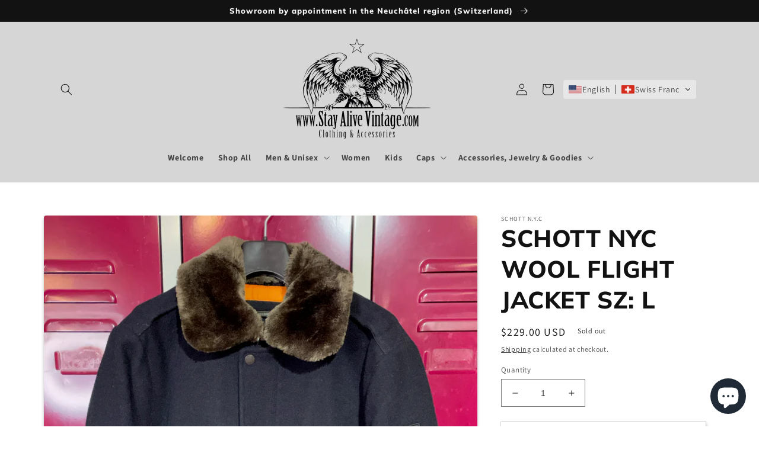

--- FILE ---
content_type: text/html; charset=utf-8
request_url: https://stayalivevintage.com/en-us/products/schott-nyc-wool-flight-jacket-sz-l
body_size: 29431
content:
<!doctype html>
<html class="no-js" lang="en">
  <head>
    <meta charset="utf-8">
    <meta http-equiv="X-UA-Compatible" content="IE=edge">
    <meta name="viewport" content="width=device-width,initial-scale=1">
    <meta name="theme-color" content="">
    <link rel="canonical" href="https://stayalivevintage.com/en-us/products/schott-nyc-wool-flight-jacket-sz-l">
    <link rel="preconnect" href="https://cdn.shopify.com" crossorigin><link rel="icon" type="image/png" href="//stayalivevintage.com/cdn/shop/files/apple-touch-icon.png?crop=center&height=32&v=1689263547&width=32"><link rel="preconnect" href="https://fonts.shopifycdn.com" crossorigin><title>
      SCHOTT NYC WOOL FLIGHT JACKET SZ: L
 &ndash; Stay Alive vintage store</title>

    
      <meta name="description" content="Size: L Colour: Dark Blue  Condition: Very good condition Please be aware that all vintage items will usually show a few signs of wear or fading due to age, but anything visible such as stains or holes will be noted. For any further information on this item please use the contact form and we will be happy to help.">
    

    

<meta property="og:site_name" content="Stay Alive vintage store">
<meta property="og:url" content="https://stayalivevintage.com/en-us/products/schott-nyc-wool-flight-jacket-sz-l">
<meta property="og:title" content="SCHOTT NYC WOOL FLIGHT JACKET SZ: L">
<meta property="og:type" content="product">
<meta property="og:description" content="Size: L Colour: Dark Blue  Condition: Very good condition Please be aware that all vintage items will usually show a few signs of wear or fading due to age, but anything visible such as stains or holes will be noted. For any further information on this item please use the contact form and we will be happy to help."><meta property="og:image" content="http://stayalivevintage.com/cdn/shop/products/IMG_7235D.jpg?v=1668937659">
  <meta property="og:image:secure_url" content="https://stayalivevintage.com/cdn/shop/products/IMG_7235D.jpg?v=1668937659">
  <meta property="og:image:width" content="3024">
  <meta property="og:image:height" content="4032"><meta property="og:price:amount" content="229.00">
  <meta property="og:price:currency" content="USD"><meta name="twitter:card" content="summary_large_image">
<meta name="twitter:title" content="SCHOTT NYC WOOL FLIGHT JACKET SZ: L">
<meta name="twitter:description" content="Size: L Colour: Dark Blue  Condition: Very good condition Please be aware that all vintage items will usually show a few signs of wear or fading due to age, but anything visible such as stains or holes will be noted. For any further information on this item please use the contact form and we will be happy to help.">


    <script src="//stayalivevintage.com/cdn/shop/t/1/assets/global.js?v=149496944046504657681663351709" defer="defer"></script>
    <script>window.performance && window.performance.mark && window.performance.mark('shopify.content_for_header.start');</script><meta name="google-site-verification" content="XourwhjBVaWD4RyTDKiIOk-ooeoLqcVd-ox7yTvjsYA">
<meta id="shopify-digital-wallet" name="shopify-digital-wallet" content="/62381097168/digital_wallets/dialog">
<meta name="shopify-checkout-api-token" content="6c7acd089328773fa3396e5d45bfd8e3">
<meta id="in-context-paypal-metadata" data-shop-id="62381097168" data-venmo-supported="false" data-environment="production" data-locale="en_US" data-paypal-v4="true" data-currency="USD">
<link rel="alternate" hreflang="x-default" href="https://stayalivevintage.com/products/schott-nyc-wool-flight-jacket-sz-l">
<link rel="alternate" hreflang="fr" href="https://stayalivevintage.com/products/schott-nyc-wool-flight-jacket-sz-l">
<link rel="alternate" hreflang="en" href="https://stayalivevintage.com/en/products/schott-nyc-wool-flight-jacket-sz-l">
<link rel="alternate" hreflang="de" href="https://stayalivevintage.com/de/products/schott-nyc-wool-flight-jacket-sz-l">
<link rel="alternate" hreflang="ja" href="https://stayalivevintage.com/ja/products/schott-nyc-wool-flight-jacket-sz-l">
<link rel="alternate" hreflang="fr-US" href="https://stayalivevintage.com/fr-us/products/schott-nyc-wool-flight-jacket-sz-l">
<link rel="alternate" hreflang="en-US" href="https://stayalivevintage.com/en-us/products/schott-nyc-wool-flight-jacket-sz-l">
<link rel="alternate" hreflang="de-US" href="https://stayalivevintage.com/de-us/products/schott-nyc-wool-flight-jacket-sz-l">
<link rel="alternate" hreflang="ja-US" href="https://stayalivevintage.com/ja-us/products/schott-nyc-wool-flight-jacket-sz-l">
<link rel="alternate" type="application/json+oembed" href="https://stayalivevintage.com/en-us/products/schott-nyc-wool-flight-jacket-sz-l.oembed">
<script async="async" src="/checkouts/internal/preloads.js?locale=en-US"></script>
<script id="shopify-features" type="application/json">{"accessToken":"6c7acd089328773fa3396e5d45bfd8e3","betas":["rich-media-storefront-analytics"],"domain":"stayalivevintage.com","predictiveSearch":true,"shopId":62381097168,"locale":"en"}</script>
<script>var Shopify = Shopify || {};
Shopify.shop = "f74384.myshopify.com";
Shopify.locale = "en";
Shopify.currency = {"active":"USD","rate":"1.2705324"};
Shopify.country = "US";
Shopify.theme = {"name":"Dawn","id":129737195728,"schema_name":"Dawn","schema_version":"7.0.1","theme_store_id":887,"role":"main"};
Shopify.theme.handle = "null";
Shopify.theme.style = {"id":null,"handle":null};
Shopify.cdnHost = "stayalivevintage.com/cdn";
Shopify.routes = Shopify.routes || {};
Shopify.routes.root = "/en-us/";</script>
<script type="module">!function(o){(o.Shopify=o.Shopify||{}).modules=!0}(window);</script>
<script>!function(o){function n(){var o=[];function n(){o.push(Array.prototype.slice.apply(arguments))}return n.q=o,n}var t=o.Shopify=o.Shopify||{};t.loadFeatures=n(),t.autoloadFeatures=n()}(window);</script>
<script id="shop-js-analytics" type="application/json">{"pageType":"product"}</script>
<script defer="defer" async type="module" src="//stayalivevintage.com/cdn/shopifycloud/shop-js/modules/v2/client.init-shop-cart-sync_C5BV16lS.en.esm.js"></script>
<script defer="defer" async type="module" src="//stayalivevintage.com/cdn/shopifycloud/shop-js/modules/v2/chunk.common_CygWptCX.esm.js"></script>
<script type="module">
  await import("//stayalivevintage.com/cdn/shopifycloud/shop-js/modules/v2/client.init-shop-cart-sync_C5BV16lS.en.esm.js");
await import("//stayalivevintage.com/cdn/shopifycloud/shop-js/modules/v2/chunk.common_CygWptCX.esm.js");

  window.Shopify.SignInWithShop?.initShopCartSync?.({"fedCMEnabled":true,"windoidEnabled":true});

</script>
<script id="__st">var __st={"a":62381097168,"offset":3600,"reqid":"45a9d882-93ba-463f-ab4c-c31c5bf0d99a-1768690563","pageurl":"stayalivevintage.com\/en-us\/products\/schott-nyc-wool-flight-jacket-sz-l","u":"fc597a07d783","p":"product","rtyp":"product","rid":7831082533072};</script>
<script>window.ShopifyPaypalV4VisibilityTracking = true;</script>
<script id="captcha-bootstrap">!function(){'use strict';const t='contact',e='account',n='new_comment',o=[[t,t],['blogs',n],['comments',n],[t,'customer']],c=[[e,'customer_login'],[e,'guest_login'],[e,'recover_customer_password'],[e,'create_customer']],r=t=>t.map((([t,e])=>`form[action*='/${t}']:not([data-nocaptcha='true']) input[name='form_type'][value='${e}']`)).join(','),a=t=>()=>t?[...document.querySelectorAll(t)].map((t=>t.form)):[];function s(){const t=[...o],e=r(t);return a(e)}const i='password',u='form_key',d=['recaptcha-v3-token','g-recaptcha-response','h-captcha-response',i],f=()=>{try{return window.sessionStorage}catch{return}},m='__shopify_v',_=t=>t.elements[u];function p(t,e,n=!1){try{const o=window.sessionStorage,c=JSON.parse(o.getItem(e)),{data:r}=function(t){const{data:e,action:n}=t;return t[m]||n?{data:e,action:n}:{data:t,action:n}}(c);for(const[e,n]of Object.entries(r))t.elements[e]&&(t.elements[e].value=n);n&&o.removeItem(e)}catch(o){console.error('form repopulation failed',{error:o})}}const l='form_type',E='cptcha';function T(t){t.dataset[E]=!0}const w=window,h=w.document,L='Shopify',v='ce_forms',y='captcha';let A=!1;((t,e)=>{const n=(g='f06e6c50-85a8-45c8-87d0-21a2b65856fe',I='https://cdn.shopify.com/shopifycloud/storefront-forms-hcaptcha/ce_storefront_forms_captcha_hcaptcha.v1.5.2.iife.js',D={infoText:'Protected by hCaptcha',privacyText:'Privacy',termsText:'Terms'},(t,e,n)=>{const o=w[L][v],c=o.bindForm;if(c)return c(t,g,e,D).then(n);var r;o.q.push([[t,g,e,D],n]),r=I,A||(h.body.append(Object.assign(h.createElement('script'),{id:'captcha-provider',async:!0,src:r})),A=!0)});var g,I,D;w[L]=w[L]||{},w[L][v]=w[L][v]||{},w[L][v].q=[],w[L][y]=w[L][y]||{},w[L][y].protect=function(t,e){n(t,void 0,e),T(t)},Object.freeze(w[L][y]),function(t,e,n,w,h,L){const[v,y,A,g]=function(t,e,n){const i=e?o:[],u=t?c:[],d=[...i,...u],f=r(d),m=r(i),_=r(d.filter((([t,e])=>n.includes(e))));return[a(f),a(m),a(_),s()]}(w,h,L),I=t=>{const e=t.target;return e instanceof HTMLFormElement?e:e&&e.form},D=t=>v().includes(t);t.addEventListener('submit',(t=>{const e=I(t);if(!e)return;const n=D(e)&&!e.dataset.hcaptchaBound&&!e.dataset.recaptchaBound,o=_(e),c=g().includes(e)&&(!o||!o.value);(n||c)&&t.preventDefault(),c&&!n&&(function(t){try{if(!f())return;!function(t){const e=f();if(!e)return;const n=_(t);if(!n)return;const o=n.value;o&&e.removeItem(o)}(t);const e=Array.from(Array(32),(()=>Math.random().toString(36)[2])).join('');!function(t,e){_(t)||t.append(Object.assign(document.createElement('input'),{type:'hidden',name:u})),t.elements[u].value=e}(t,e),function(t,e){const n=f();if(!n)return;const o=[...t.querySelectorAll(`input[type='${i}']`)].map((({name:t})=>t)),c=[...d,...o],r={};for(const[a,s]of new FormData(t).entries())c.includes(a)||(r[a]=s);n.setItem(e,JSON.stringify({[m]:1,action:t.action,data:r}))}(t,e)}catch(e){console.error('failed to persist form',e)}}(e),e.submit())}));const S=(t,e)=>{t&&!t.dataset[E]&&(n(t,e.some((e=>e===t))),T(t))};for(const o of['focusin','change'])t.addEventListener(o,(t=>{const e=I(t);D(e)&&S(e,y())}));const B=e.get('form_key'),M=e.get(l),P=B&&M;t.addEventListener('DOMContentLoaded',(()=>{const t=y();if(P)for(const e of t)e.elements[l].value===M&&p(e,B);[...new Set([...A(),...v().filter((t=>'true'===t.dataset.shopifyCaptcha))])].forEach((e=>S(e,t)))}))}(h,new URLSearchParams(w.location.search),n,t,e,['guest_login'])})(!0,!0)}();</script>
<script integrity="sha256-4kQ18oKyAcykRKYeNunJcIwy7WH5gtpwJnB7kiuLZ1E=" data-source-attribution="shopify.loadfeatures" defer="defer" src="//stayalivevintage.com/cdn/shopifycloud/storefront/assets/storefront/load_feature-a0a9edcb.js" crossorigin="anonymous"></script>
<script data-source-attribution="shopify.dynamic_checkout.dynamic.init">var Shopify=Shopify||{};Shopify.PaymentButton=Shopify.PaymentButton||{isStorefrontPortableWallets:!0,init:function(){window.Shopify.PaymentButton.init=function(){};var t=document.createElement("script");t.src="https://stayalivevintage.com/cdn/shopifycloud/portable-wallets/latest/portable-wallets.en.js",t.type="module",document.head.appendChild(t)}};
</script>
<script data-source-attribution="shopify.dynamic_checkout.buyer_consent">
  function portableWalletsHideBuyerConsent(e){var t=document.getElementById("shopify-buyer-consent"),n=document.getElementById("shopify-subscription-policy-button");t&&n&&(t.classList.add("hidden"),t.setAttribute("aria-hidden","true"),n.removeEventListener("click",e))}function portableWalletsShowBuyerConsent(e){var t=document.getElementById("shopify-buyer-consent"),n=document.getElementById("shopify-subscription-policy-button");t&&n&&(t.classList.remove("hidden"),t.removeAttribute("aria-hidden"),n.addEventListener("click",e))}window.Shopify?.PaymentButton&&(window.Shopify.PaymentButton.hideBuyerConsent=portableWalletsHideBuyerConsent,window.Shopify.PaymentButton.showBuyerConsent=portableWalletsShowBuyerConsent);
</script>
<script>
  function portableWalletsCleanup(e){e&&e.src&&console.error("Failed to load portable wallets script "+e.src);var t=document.querySelectorAll("shopify-accelerated-checkout .shopify-payment-button__skeleton, shopify-accelerated-checkout-cart .wallet-cart-button__skeleton"),e=document.getElementById("shopify-buyer-consent");for(let e=0;e<t.length;e++)t[e].remove();e&&e.remove()}function portableWalletsNotLoadedAsModule(e){e instanceof ErrorEvent&&"string"==typeof e.message&&e.message.includes("import.meta")&&"string"==typeof e.filename&&e.filename.includes("portable-wallets")&&(window.removeEventListener("error",portableWalletsNotLoadedAsModule),window.Shopify.PaymentButton.failedToLoad=e,"loading"===document.readyState?document.addEventListener("DOMContentLoaded",window.Shopify.PaymentButton.init):window.Shopify.PaymentButton.init())}window.addEventListener("error",portableWalletsNotLoadedAsModule);
</script>

<script type="module" src="https://stayalivevintage.com/cdn/shopifycloud/portable-wallets/latest/portable-wallets.en.js" onError="portableWalletsCleanup(this)" crossorigin="anonymous"></script>
<script nomodule>
  document.addEventListener("DOMContentLoaded", portableWalletsCleanup);
</script>

<script id='scb4127' type='text/javascript' async='' src='https://stayalivevintage.com/cdn/shopifycloud/privacy-banner/storefront-banner.js'></script><link id="shopify-accelerated-checkout-styles" rel="stylesheet" media="screen" href="https://stayalivevintage.com/cdn/shopifycloud/portable-wallets/latest/accelerated-checkout-backwards-compat.css" crossorigin="anonymous">
<style id="shopify-accelerated-checkout-cart">
        #shopify-buyer-consent {
  margin-top: 1em;
  display: inline-block;
  width: 100%;
}

#shopify-buyer-consent.hidden {
  display: none;
}

#shopify-subscription-policy-button {
  background: none;
  border: none;
  padding: 0;
  text-decoration: underline;
  font-size: inherit;
  cursor: pointer;
}

#shopify-subscription-policy-button::before {
  box-shadow: none;
}

      </style>
<script id="sections-script" data-sections="header,footer" defer="defer" src="//stayalivevintage.com/cdn/shop/t/1/compiled_assets/scripts.js?v=780"></script>
<script>window.performance && window.performance.mark && window.performance.mark('shopify.content_for_header.end');</script>


    <style data-shopify>
      @font-face {
  font-family: Assistant;
  font-weight: 400;
  font-style: normal;
  font-display: swap;
  src: url("//stayalivevintage.com/cdn/fonts/assistant/assistant_n4.9120912a469cad1cc292572851508ca49d12e768.woff2") format("woff2"),
       url("//stayalivevintage.com/cdn/fonts/assistant/assistant_n4.6e9875ce64e0fefcd3f4446b7ec9036b3ddd2985.woff") format("woff");
}

      @font-face {
  font-family: Assistant;
  font-weight: 700;
  font-style: normal;
  font-display: swap;
  src: url("//stayalivevintage.com/cdn/fonts/assistant/assistant_n7.bf44452348ec8b8efa3aa3068825305886b1c83c.woff2") format("woff2"),
       url("//stayalivevintage.com/cdn/fonts/assistant/assistant_n7.0c887fee83f6b3bda822f1150b912c72da0f7b64.woff") format("woff");
}

      
      
      @font-face {
  font-family: Muli;
  font-weight: 800;
  font-style: normal;
  font-display: swap;
  src: url("//stayalivevintage.com/cdn/fonts/muli/muli_n8.0235752f433990abe1f2c7555d19b86ae6eb8a1c.woff2") format("woff2"),
       url("//stayalivevintage.com/cdn/fonts/muli/muli_n8.ddbd0eed949d5df233e7d3883337932038a076a6.woff") format("woff");
}


      :root {
        --font-body-family: Assistant, sans-serif;
        --font-body-style: normal;
        --font-body-weight: 400;
        --font-body-weight-bold: 700;

        --font-heading-family: Muli, sans-serif;
        --font-heading-style: normal;
        --font-heading-weight: 800;

        --font-body-scale: 1.0;
        --font-heading-scale: 1.0;

        --color-base-text: 18, 18, 18;
        --color-shadow: 18, 18, 18;
        --color-base-background-1: 255, 255, 255;
        --color-base-background-2: 214, 214, 214;
        --color-base-solid-button-labels: 255, 255, 255;
        --color-base-outline-button-labels: 18, 18, 18;
        --color-base-accent-1: 0, 0, 0;
        --color-base-accent-2: 51, 79, 180;
        --payment-terms-background-color: #ffffff;

        --gradient-base-background-1: #ffffff;
        --gradient-base-background-2: #d6d6d6;
        --gradient-base-accent-1: #000000;
        --gradient-base-accent-2: #334fb4;

        --media-padding: px;
        --media-border-opacity: 0.05;
        --media-border-width: 0px;
        --media-radius: 4px;
        --media-shadow-opacity: 0.3;
        --media-shadow-horizontal-offset: 0px;
        --media-shadow-vertical-offset: 4px;
        --media-shadow-blur-radius: 5px;
        --media-shadow-visible: 1;

        --page-width: 120rem;
        --page-width-margin: 0rem;

        --product-card-image-padding: 0.0rem;
        --product-card-corner-radius: 0.4rem;
        --product-card-text-alignment: center;
        --product-card-border-width: 0.0rem;
        --product-card-border-opacity: 0.1;
        --product-card-shadow-opacity: 0.0;
        --product-card-shadow-visible: 0;
        --product-card-shadow-horizontal-offset: 0.0rem;
        --product-card-shadow-vertical-offset: 0.4rem;
        --product-card-shadow-blur-radius: 0.5rem;

        --collection-card-image-padding: 0.0rem;
        --collection-card-corner-radius: 0.0rem;
        --collection-card-text-alignment: left;
        --collection-card-border-width: 0.0rem;
        --collection-card-border-opacity: 0.1;
        --collection-card-shadow-opacity: 0.0;
        --collection-card-shadow-visible: 0;
        --collection-card-shadow-horizontal-offset: 0.0rem;
        --collection-card-shadow-vertical-offset: 0.4rem;
        --collection-card-shadow-blur-radius: 0.5rem;

        --blog-card-image-padding: 0.0rem;
        --blog-card-corner-radius: 0.0rem;
        --blog-card-text-alignment: left;
        --blog-card-border-width: 0.0rem;
        --blog-card-border-opacity: 0.1;
        --blog-card-shadow-opacity: 0.0;
        --blog-card-shadow-visible: 0;
        --blog-card-shadow-horizontal-offset: 0.0rem;
        --blog-card-shadow-vertical-offset: 0.4rem;
        --blog-card-shadow-blur-radius: 0.5rem;

        --badge-corner-radius: 4.0rem;

        --popup-border-width: 0px;
        --popup-border-opacity: 0.1;
        --popup-corner-radius: 0px;
        --popup-shadow-opacity: 0.55;
        --popup-shadow-horizontal-offset: 0px;
        --popup-shadow-vertical-offset: 4px;
        --popup-shadow-blur-radius: 5px;

        --drawer-border-width: 0px;
        --drawer-border-opacity: 0.1;
        --drawer-shadow-opacity: 0.45;
        --drawer-shadow-horizontal-offset: 0px;
        --drawer-shadow-vertical-offset: 4px;
        --drawer-shadow-blur-radius: 5px;

        --spacing-sections-desktop: 0px;
        --spacing-sections-mobile: 0px;

        --grid-desktop-vertical-spacing: 8px;
        --grid-desktop-horizontal-spacing: 32px;
        --grid-mobile-vertical-spacing: 4px;
        --grid-mobile-horizontal-spacing: 16px;

        --text-boxes-border-opacity: 0.1;
        --text-boxes-border-width: 0px;
        --text-boxes-radius: 0px;
        --text-boxes-shadow-opacity: 0.0;
        --text-boxes-shadow-visible: 0;
        --text-boxes-shadow-horizontal-offset: 0px;
        --text-boxes-shadow-vertical-offset: 4px;
        --text-boxes-shadow-blur-radius: 5px;

        --buttons-radius: 0px;
        --buttons-radius-outset: 0px;
        --buttons-border-width: 0px;
        --buttons-border-opacity: 1.0;
        --buttons-shadow-opacity: 0.35;
        --buttons-shadow-visible: 1;
        --buttons-shadow-horizontal-offset: 2px;
        --buttons-shadow-vertical-offset: 2px;
        --buttons-shadow-blur-radius: 5px;
        --buttons-border-offset: 0.3px;

        --inputs-radius: 0px;
        --inputs-border-width: 1px;
        --inputs-border-opacity: 0.55;
        --inputs-shadow-opacity: 0.0;
        --inputs-shadow-horizontal-offset: 0px;
        --inputs-margin-offset: 0px;
        --inputs-shadow-vertical-offset: 4px;
        --inputs-shadow-blur-radius: 5px;
        --inputs-radius-outset: 0px;

        --variant-pills-radius: 40px;
        --variant-pills-border-width: 0px;
        --variant-pills-border-opacity: 0.55;
        --variant-pills-shadow-opacity: 0.45;
        --variant-pills-shadow-horizontal-offset: 0px;
        --variant-pills-shadow-vertical-offset: 4px;
        --variant-pills-shadow-blur-radius: 5px;
      }

      *,
      *::before,
      *::after {
        box-sizing: inherit;
      }

      html {
        box-sizing: border-box;
        font-size: calc(var(--font-body-scale) * 62.5%);
        height: 100%;
      }

      body {
        display: grid;
        grid-template-rows: auto auto 1fr auto;
        grid-template-columns: 100%;
        min-height: 100%;
        margin: 0;
        font-size: 1.5rem;
        letter-spacing: 0.06rem;
        line-height: calc(1 + 0.8 / var(--font-body-scale));
        font-family: var(--font-body-family);
        font-style: var(--font-body-style);
        font-weight: var(--font-body-weight);
      }

      @media screen and (min-width: 750px) {
        body {
          font-size: 1.6rem;
        }
      }
    </style>

    <link href="//stayalivevintage.com/cdn/shop/t/1/assets/base.css?v=74335847778818252061742208618" rel="stylesheet" type="text/css" media="all" />
<link rel="preload" as="font" href="//stayalivevintage.com/cdn/fonts/assistant/assistant_n4.9120912a469cad1cc292572851508ca49d12e768.woff2" type="font/woff2" crossorigin><link rel="preload" as="font" href="//stayalivevintage.com/cdn/fonts/muli/muli_n8.0235752f433990abe1f2c7555d19b86ae6eb8a1c.woff2" type="font/woff2" crossorigin><link rel="stylesheet" href="//stayalivevintage.com/cdn/shop/t/1/assets/component-predictive-search.css?v=83512081251802922551663351704" media="print" onload="this.media='all'"><script>document.documentElement.className = document.documentElement.className.replace('no-js', 'js');
    if (Shopify.designMode) {
      document.documentElement.classList.add('shopify-design-mode');
    }
    </script>
  <!-- BEGIN app block: shopify://apps/transtore/blocks/switcher_embed_block/afeffe82-e563-4f78-90f4-f1e3d96286c3 --><script>
    (function(){
        function logChangesTS(mutations, observer) {
            let evaluateTS = document.evaluate('//*[text()[contains(.,"trans-money")]]',document,null,XPathResult.ORDERED_NODE_SNAPSHOT_TYPE,null);
            for (let iTS = 0; iTS < evaluateTS.snapshotLength; iTS++) {
                let elTS = evaluateTS.snapshotItem(iTS);
                let innerHtmlTS = elTS?.innerHTML ? elTS.innerHTML : "";
                if(innerHtmlTS && !["SCRIPT", "LINK", "STYLE", "NOSCRIPT"].includes(elTS.nodeName)){
                    elTS.innerHTML = innerHtmlTS.replaceAll("&lt;", "<").replaceAll("&gt;", ">");
                }
            }
        }
        const observerTS = new MutationObserver(logChangesTS);
        observerTS.observe(document.documentElement, { subtree : true, childList: true });
    })();

    window._transtoreStore = {
        ...(window._transtoreStore || {}),
        pageType: "product",
        cartType: 'notification',
        currenciesEnabled: [],
        currency: {
            code: 'USD',
            symbol: '$',
            name: 'United States Dollar',
            active: 'USD',
            rate: ''
        },
        product: {
            id: '7831082533072',
        },
        moneyWithCurrencyFormat: "${{amount}} USD",
        moneyFormat: "${{amount}}",
        currencyCodeEnabled: 'true',
        shop: "stayalivevintage.com",
        locale: "en",
        country: "US",
        designMode: false,
        theme: {},
        cdnHost: "",
        routes: { "root": "/en-us" },
        market: {
            id: "14097875152",
            handle: "etats-unis"
        },
        enabledLocales: [{"shop_locale":{"locale":"fr","enabled":true,"primary":true,"published":true}},{"shop_locale":{"locale":"en","enabled":true,"primary":false,"published":true}},{"shop_locale":{"locale":"de","enabled":true,"primary":false,"published":true}},{"shop_locale":{"locale":"ja","enabled":true,"primary":false,"published":true}}],
    };
    
        _transtoreStore.currenciesEnabled.push("AED");
    
        _transtoreStore.currenciesEnabled.push("ALL");
    
        _transtoreStore.currenciesEnabled.push("AUD");
    
        _transtoreStore.currenciesEnabled.push("CAD");
    
        _transtoreStore.currenciesEnabled.push("CHF");
    
        _transtoreStore.currenciesEnabled.push("CZK");
    
        _transtoreStore.currenciesEnabled.push("DKK");
    
        _transtoreStore.currenciesEnabled.push("EUR");
    
        _transtoreStore.currenciesEnabled.push("GBP");
    
        _transtoreStore.currenciesEnabled.push("HKD");
    
        _transtoreStore.currenciesEnabled.push("HUF");
    
        _transtoreStore.currenciesEnabled.push("ILS");
    
        _transtoreStore.currenciesEnabled.push("ISK");
    
        _transtoreStore.currenciesEnabled.push("JPY");
    
        _transtoreStore.currenciesEnabled.push("KRW");
    
        _transtoreStore.currenciesEnabled.push("MYR");
    
        _transtoreStore.currenciesEnabled.push("NZD");
    
        _transtoreStore.currenciesEnabled.push("PLN");
    
        _transtoreStore.currenciesEnabled.push("RSD");
    
        _transtoreStore.currenciesEnabled.push("SEK");
    
        _transtoreStore.currenciesEnabled.push("SGD");
    
        _transtoreStore.currenciesEnabled.push("USD");
    
</script>

<!-- END app block --><script src="https://cdn.shopify.com/extensions/cfc76123-b24f-4e9a-a1dc-585518796af7/forms-2294/assets/shopify-forms-loader.js" type="text/javascript" defer="defer"></script>
<script src="https://cdn.shopify.com/extensions/7bc9bb47-adfa-4267-963e-cadee5096caf/inbox-1252/assets/inbox-chat-loader.js" type="text/javascript" defer="defer"></script>
<script src="https://cdn.shopify.com/extensions/019bca1b-e572-7c5b-aa02-883603694f1a/ts-ext-404/assets/transtore.js" type="text/javascript" defer="defer"></script>
<link href="https://cdn.shopify.com/extensions/019bca1b-e572-7c5b-aa02-883603694f1a/ts-ext-404/assets/transtore.css" rel="stylesheet" type="text/css" media="all">
<link href="https://monorail-edge.shopifysvc.com" rel="dns-prefetch">
<script>(function(){if ("sendBeacon" in navigator && "performance" in window) {try {var session_token_from_headers = performance.getEntriesByType('navigation')[0].serverTiming.find(x => x.name == '_s').description;} catch {var session_token_from_headers = undefined;}var session_cookie_matches = document.cookie.match(/_shopify_s=([^;]*)/);var session_token_from_cookie = session_cookie_matches && session_cookie_matches.length === 2 ? session_cookie_matches[1] : "";var session_token = session_token_from_headers || session_token_from_cookie || "";function handle_abandonment_event(e) {var entries = performance.getEntries().filter(function(entry) {return /monorail-edge.shopifysvc.com/.test(entry.name);});if (!window.abandonment_tracked && entries.length === 0) {window.abandonment_tracked = true;var currentMs = Date.now();var navigation_start = performance.timing.navigationStart;var payload = {shop_id: 62381097168,url: window.location.href,navigation_start,duration: currentMs - navigation_start,session_token,page_type: "product"};window.navigator.sendBeacon("https://monorail-edge.shopifysvc.com/v1/produce", JSON.stringify({schema_id: "online_store_buyer_site_abandonment/1.1",payload: payload,metadata: {event_created_at_ms: currentMs,event_sent_at_ms: currentMs}}));}}window.addEventListener('pagehide', handle_abandonment_event);}}());</script>
<script id="web-pixels-manager-setup">(function e(e,d,r,n,o){if(void 0===o&&(o={}),!Boolean(null===(a=null===(i=window.Shopify)||void 0===i?void 0:i.analytics)||void 0===a?void 0:a.replayQueue)){var i,a;window.Shopify=window.Shopify||{};var t=window.Shopify;t.analytics=t.analytics||{};var s=t.analytics;s.replayQueue=[],s.publish=function(e,d,r){return s.replayQueue.push([e,d,r]),!0};try{self.performance.mark("wpm:start")}catch(e){}var l=function(){var e={modern:/Edge?\/(1{2}[4-9]|1[2-9]\d|[2-9]\d{2}|\d{4,})\.\d+(\.\d+|)|Firefox\/(1{2}[4-9]|1[2-9]\d|[2-9]\d{2}|\d{4,})\.\d+(\.\d+|)|Chrom(ium|e)\/(9{2}|\d{3,})\.\d+(\.\d+|)|(Maci|X1{2}).+ Version\/(15\.\d+|(1[6-9]|[2-9]\d|\d{3,})\.\d+)([,.]\d+|)( \(\w+\)|)( Mobile\/\w+|) Safari\/|Chrome.+OPR\/(9{2}|\d{3,})\.\d+\.\d+|(CPU[ +]OS|iPhone[ +]OS|CPU[ +]iPhone|CPU IPhone OS|CPU iPad OS)[ +]+(15[._]\d+|(1[6-9]|[2-9]\d|\d{3,})[._]\d+)([._]\d+|)|Android:?[ /-](13[3-9]|1[4-9]\d|[2-9]\d{2}|\d{4,})(\.\d+|)(\.\d+|)|Android.+Firefox\/(13[5-9]|1[4-9]\d|[2-9]\d{2}|\d{4,})\.\d+(\.\d+|)|Android.+Chrom(ium|e)\/(13[3-9]|1[4-9]\d|[2-9]\d{2}|\d{4,})\.\d+(\.\d+|)|SamsungBrowser\/([2-9]\d|\d{3,})\.\d+/,legacy:/Edge?\/(1[6-9]|[2-9]\d|\d{3,})\.\d+(\.\d+|)|Firefox\/(5[4-9]|[6-9]\d|\d{3,})\.\d+(\.\d+|)|Chrom(ium|e)\/(5[1-9]|[6-9]\d|\d{3,})\.\d+(\.\d+|)([\d.]+$|.*Safari\/(?![\d.]+ Edge\/[\d.]+$))|(Maci|X1{2}).+ Version\/(10\.\d+|(1[1-9]|[2-9]\d|\d{3,})\.\d+)([,.]\d+|)( \(\w+\)|)( Mobile\/\w+|) Safari\/|Chrome.+OPR\/(3[89]|[4-9]\d|\d{3,})\.\d+\.\d+|(CPU[ +]OS|iPhone[ +]OS|CPU[ +]iPhone|CPU IPhone OS|CPU iPad OS)[ +]+(10[._]\d+|(1[1-9]|[2-9]\d|\d{3,})[._]\d+)([._]\d+|)|Android:?[ /-](13[3-9]|1[4-9]\d|[2-9]\d{2}|\d{4,})(\.\d+|)(\.\d+|)|Mobile Safari.+OPR\/([89]\d|\d{3,})\.\d+\.\d+|Android.+Firefox\/(13[5-9]|1[4-9]\d|[2-9]\d{2}|\d{4,})\.\d+(\.\d+|)|Android.+Chrom(ium|e)\/(13[3-9]|1[4-9]\d|[2-9]\d{2}|\d{4,})\.\d+(\.\d+|)|Android.+(UC? ?Browser|UCWEB|U3)[ /]?(15\.([5-9]|\d{2,})|(1[6-9]|[2-9]\d|\d{3,})\.\d+)\.\d+|SamsungBrowser\/(5\.\d+|([6-9]|\d{2,})\.\d+)|Android.+MQ{2}Browser\/(14(\.(9|\d{2,})|)|(1[5-9]|[2-9]\d|\d{3,})(\.\d+|))(\.\d+|)|K[Aa][Ii]OS\/(3\.\d+|([4-9]|\d{2,})\.\d+)(\.\d+|)/},d=e.modern,r=e.legacy,n=navigator.userAgent;return n.match(d)?"modern":n.match(r)?"legacy":"unknown"}(),u="modern"===l?"modern":"legacy",c=(null!=n?n:{modern:"",legacy:""})[u],f=function(e){return[e.baseUrl,"/wpm","/b",e.hashVersion,"modern"===e.buildTarget?"m":"l",".js"].join("")}({baseUrl:d,hashVersion:r,buildTarget:u}),m=function(e){var d=e.version,r=e.bundleTarget,n=e.surface,o=e.pageUrl,i=e.monorailEndpoint;return{emit:function(e){var a=e.status,t=e.errorMsg,s=(new Date).getTime(),l=JSON.stringify({metadata:{event_sent_at_ms:s},events:[{schema_id:"web_pixels_manager_load/3.1",payload:{version:d,bundle_target:r,page_url:o,status:a,surface:n,error_msg:t},metadata:{event_created_at_ms:s}}]});if(!i)return console&&console.warn&&console.warn("[Web Pixels Manager] No Monorail endpoint provided, skipping logging."),!1;try{return self.navigator.sendBeacon.bind(self.navigator)(i,l)}catch(e){}var u=new XMLHttpRequest;try{return u.open("POST",i,!0),u.setRequestHeader("Content-Type","text/plain"),u.send(l),!0}catch(e){return console&&console.warn&&console.warn("[Web Pixels Manager] Got an unhandled error while logging to Monorail."),!1}}}}({version:r,bundleTarget:l,surface:e.surface,pageUrl:self.location.href,monorailEndpoint:e.monorailEndpoint});try{o.browserTarget=l,function(e){var d=e.src,r=e.async,n=void 0===r||r,o=e.onload,i=e.onerror,a=e.sri,t=e.scriptDataAttributes,s=void 0===t?{}:t,l=document.createElement("script"),u=document.querySelector("head"),c=document.querySelector("body");if(l.async=n,l.src=d,a&&(l.integrity=a,l.crossOrigin="anonymous"),s)for(var f in s)if(Object.prototype.hasOwnProperty.call(s,f))try{l.dataset[f]=s[f]}catch(e){}if(o&&l.addEventListener("load",o),i&&l.addEventListener("error",i),u)u.appendChild(l);else{if(!c)throw new Error("Did not find a head or body element to append the script");c.appendChild(l)}}({src:f,async:!0,onload:function(){if(!function(){var e,d;return Boolean(null===(d=null===(e=window.Shopify)||void 0===e?void 0:e.analytics)||void 0===d?void 0:d.initialized)}()){var d=window.webPixelsManager.init(e)||void 0;if(d){var r=window.Shopify.analytics;r.replayQueue.forEach((function(e){var r=e[0],n=e[1],o=e[2];d.publishCustomEvent(r,n,o)})),r.replayQueue=[],r.publish=d.publishCustomEvent,r.visitor=d.visitor,r.initialized=!0}}},onerror:function(){return m.emit({status:"failed",errorMsg:"".concat(f," has failed to load")})},sri:function(e){var d=/^sha384-[A-Za-z0-9+/=]+$/;return"string"==typeof e&&d.test(e)}(c)?c:"",scriptDataAttributes:o}),m.emit({status:"loading"})}catch(e){m.emit({status:"failed",errorMsg:(null==e?void 0:e.message)||"Unknown error"})}}})({shopId: 62381097168,storefrontBaseUrl: "https://stayalivevintage.com",extensionsBaseUrl: "https://extensions.shopifycdn.com/cdn/shopifycloud/web-pixels-manager",monorailEndpoint: "https://monorail-edge.shopifysvc.com/unstable/produce_batch",surface: "storefront-renderer",enabledBetaFlags: ["2dca8a86"],webPixelsConfigList: [{"id":"247365840","configuration":"{\"config\":\"{\\\"pixel_id\\\":\\\"GT-WRFBWBXG\\\",\\\"target_country\\\":\\\"CH\\\",\\\"gtag_events\\\":[{\\\"type\\\":\\\"purchase\\\",\\\"action_label\\\":\\\"MC-07TXDNRJTV\\\"},{\\\"type\\\":\\\"page_view\\\",\\\"action_label\\\":\\\"MC-07TXDNRJTV\\\"},{\\\"type\\\":\\\"view_item\\\",\\\"action_label\\\":\\\"MC-07TXDNRJTV\\\"}],\\\"enable_monitoring_mode\\\":false}\"}","eventPayloadVersion":"v1","runtimeContext":"OPEN","scriptVersion":"b2a88bafab3e21179ed38636efcd8a93","type":"APP","apiClientId":1780363,"privacyPurposes":[],"dataSharingAdjustments":{"protectedCustomerApprovalScopes":["read_customer_address","read_customer_email","read_customer_name","read_customer_personal_data","read_customer_phone"]}},{"id":"shopify-app-pixel","configuration":"{}","eventPayloadVersion":"v1","runtimeContext":"STRICT","scriptVersion":"0450","apiClientId":"shopify-pixel","type":"APP","privacyPurposes":["ANALYTICS","MARKETING"]},{"id":"shopify-custom-pixel","eventPayloadVersion":"v1","runtimeContext":"LAX","scriptVersion":"0450","apiClientId":"shopify-pixel","type":"CUSTOM","privacyPurposes":["ANALYTICS","MARKETING"]}],isMerchantRequest: false,initData: {"shop":{"name":"Stay Alive vintage store","paymentSettings":{"currencyCode":"CHF"},"myshopifyDomain":"f74384.myshopify.com","countryCode":"CH","storefrontUrl":"https:\/\/stayalivevintage.com\/en-us"},"customer":null,"cart":null,"checkout":null,"productVariants":[{"price":{"amount":229.0,"currencyCode":"USD"},"product":{"title":"SCHOTT NYC WOOL FLIGHT JACKET  SZ: L","vendor":"Schott N.Y.C","id":"7831082533072","untranslatedTitle":"SCHOTT NYC WOOL FLIGHT JACKET  SZ: L","url":"\/en-us\/products\/schott-nyc-wool-flight-jacket-sz-l","type":"veste"},"id":"43153925898448","image":{"src":"\/\/stayalivevintage.com\/cdn\/shop\/products\/IMG_7235D.jpg?v=1668937659"},"sku":"","title":"Default Title","untranslatedTitle":"Default Title"}],"purchasingCompany":null},},"https://stayalivevintage.com/cdn","fcfee988w5aeb613cpc8e4bc33m6693e112",{"modern":"","legacy":""},{"shopId":"62381097168","storefrontBaseUrl":"https:\/\/stayalivevintage.com","extensionBaseUrl":"https:\/\/extensions.shopifycdn.com\/cdn\/shopifycloud\/web-pixels-manager","surface":"storefront-renderer","enabledBetaFlags":"[\"2dca8a86\"]","isMerchantRequest":"false","hashVersion":"fcfee988w5aeb613cpc8e4bc33m6693e112","publish":"custom","events":"[[\"page_viewed\",{}],[\"product_viewed\",{\"productVariant\":{\"price\":{\"amount\":229.0,\"currencyCode\":\"USD\"},\"product\":{\"title\":\"SCHOTT NYC WOOL FLIGHT JACKET  SZ: L\",\"vendor\":\"Schott N.Y.C\",\"id\":\"7831082533072\",\"untranslatedTitle\":\"SCHOTT NYC WOOL FLIGHT JACKET  SZ: L\",\"url\":\"\/en-us\/products\/schott-nyc-wool-flight-jacket-sz-l\",\"type\":\"veste\"},\"id\":\"43153925898448\",\"image\":{\"src\":\"\/\/stayalivevintage.com\/cdn\/shop\/products\/IMG_7235D.jpg?v=1668937659\"},\"sku\":\"\",\"title\":\"Default Title\",\"untranslatedTitle\":\"Default Title\"}}]]"});</script><script>
  window.ShopifyAnalytics = window.ShopifyAnalytics || {};
  window.ShopifyAnalytics.meta = window.ShopifyAnalytics.meta || {};
  window.ShopifyAnalytics.meta.currency = 'USD';
  var meta = {"product":{"id":7831082533072,"gid":"gid:\/\/shopify\/Product\/7831082533072","vendor":"Schott N.Y.C","type":"veste","handle":"schott-nyc-wool-flight-jacket-sz-l","variants":[{"id":43153925898448,"price":22900,"name":"SCHOTT NYC WOOL FLIGHT JACKET  SZ: L","public_title":null,"sku":""}],"remote":false},"page":{"pageType":"product","resourceType":"product","resourceId":7831082533072,"requestId":"45a9d882-93ba-463f-ab4c-c31c5bf0d99a-1768690563"}};
  for (var attr in meta) {
    window.ShopifyAnalytics.meta[attr] = meta[attr];
  }
</script>
<script class="analytics">
  (function () {
    var customDocumentWrite = function(content) {
      var jquery = null;

      if (window.jQuery) {
        jquery = window.jQuery;
      } else if (window.Checkout && window.Checkout.$) {
        jquery = window.Checkout.$;
      }

      if (jquery) {
        jquery('body').append(content);
      }
    };

    var hasLoggedConversion = function(token) {
      if (token) {
        return document.cookie.indexOf('loggedConversion=' + token) !== -1;
      }
      return false;
    }

    var setCookieIfConversion = function(token) {
      if (token) {
        var twoMonthsFromNow = new Date(Date.now());
        twoMonthsFromNow.setMonth(twoMonthsFromNow.getMonth() + 2);

        document.cookie = 'loggedConversion=' + token + '; expires=' + twoMonthsFromNow;
      }
    }

    var trekkie = window.ShopifyAnalytics.lib = window.trekkie = window.trekkie || [];
    if (trekkie.integrations) {
      return;
    }
    trekkie.methods = [
      'identify',
      'page',
      'ready',
      'track',
      'trackForm',
      'trackLink'
    ];
    trekkie.factory = function(method) {
      return function() {
        var args = Array.prototype.slice.call(arguments);
        args.unshift(method);
        trekkie.push(args);
        return trekkie;
      };
    };
    for (var i = 0; i < trekkie.methods.length; i++) {
      var key = trekkie.methods[i];
      trekkie[key] = trekkie.factory(key);
    }
    trekkie.load = function(config) {
      trekkie.config = config || {};
      trekkie.config.initialDocumentCookie = document.cookie;
      var first = document.getElementsByTagName('script')[0];
      var script = document.createElement('script');
      script.type = 'text/javascript';
      script.onerror = function(e) {
        var scriptFallback = document.createElement('script');
        scriptFallback.type = 'text/javascript';
        scriptFallback.onerror = function(error) {
                var Monorail = {
      produce: function produce(monorailDomain, schemaId, payload) {
        var currentMs = new Date().getTime();
        var event = {
          schema_id: schemaId,
          payload: payload,
          metadata: {
            event_created_at_ms: currentMs,
            event_sent_at_ms: currentMs
          }
        };
        return Monorail.sendRequest("https://" + monorailDomain + "/v1/produce", JSON.stringify(event));
      },
      sendRequest: function sendRequest(endpointUrl, payload) {
        // Try the sendBeacon API
        if (window && window.navigator && typeof window.navigator.sendBeacon === 'function' && typeof window.Blob === 'function' && !Monorail.isIos12()) {
          var blobData = new window.Blob([payload], {
            type: 'text/plain'
          });

          if (window.navigator.sendBeacon(endpointUrl, blobData)) {
            return true;
          } // sendBeacon was not successful

        } // XHR beacon

        var xhr = new XMLHttpRequest();

        try {
          xhr.open('POST', endpointUrl);
          xhr.setRequestHeader('Content-Type', 'text/plain');
          xhr.send(payload);
        } catch (e) {
          console.log(e);
        }

        return false;
      },
      isIos12: function isIos12() {
        return window.navigator.userAgent.lastIndexOf('iPhone; CPU iPhone OS 12_') !== -1 || window.navigator.userAgent.lastIndexOf('iPad; CPU OS 12_') !== -1;
      }
    };
    Monorail.produce('monorail-edge.shopifysvc.com',
      'trekkie_storefront_load_errors/1.1',
      {shop_id: 62381097168,
      theme_id: 129737195728,
      app_name: "storefront",
      context_url: window.location.href,
      source_url: "//stayalivevintage.com/cdn/s/trekkie.storefront.cd680fe47e6c39ca5d5df5f0a32d569bc48c0f27.min.js"});

        };
        scriptFallback.async = true;
        scriptFallback.src = '//stayalivevintage.com/cdn/s/trekkie.storefront.cd680fe47e6c39ca5d5df5f0a32d569bc48c0f27.min.js';
        first.parentNode.insertBefore(scriptFallback, first);
      };
      script.async = true;
      script.src = '//stayalivevintage.com/cdn/s/trekkie.storefront.cd680fe47e6c39ca5d5df5f0a32d569bc48c0f27.min.js';
      first.parentNode.insertBefore(script, first);
    };
    trekkie.load(
      {"Trekkie":{"appName":"storefront","development":false,"defaultAttributes":{"shopId":62381097168,"isMerchantRequest":null,"themeId":129737195728,"themeCityHash":"760525609410079118","contentLanguage":"en","currency":"USD","eventMetadataId":"596c1bf6-83d4-4f08-98e6-4ed8acc00094"},"isServerSideCookieWritingEnabled":true,"monorailRegion":"shop_domain","enabledBetaFlags":["65f19447"]},"Session Attribution":{},"S2S":{"facebookCapiEnabled":true,"source":"trekkie-storefront-renderer","apiClientId":580111}}
    );

    var loaded = false;
    trekkie.ready(function() {
      if (loaded) return;
      loaded = true;

      window.ShopifyAnalytics.lib = window.trekkie;

      var originalDocumentWrite = document.write;
      document.write = customDocumentWrite;
      try { window.ShopifyAnalytics.merchantGoogleAnalytics.call(this); } catch(error) {};
      document.write = originalDocumentWrite;

      window.ShopifyAnalytics.lib.page(null,{"pageType":"product","resourceType":"product","resourceId":7831082533072,"requestId":"45a9d882-93ba-463f-ab4c-c31c5bf0d99a-1768690563","shopifyEmitted":true});

      var match = window.location.pathname.match(/checkouts\/(.+)\/(thank_you|post_purchase)/)
      var token = match? match[1]: undefined;
      if (!hasLoggedConversion(token)) {
        setCookieIfConversion(token);
        window.ShopifyAnalytics.lib.track("Viewed Product",{"currency":"USD","variantId":43153925898448,"productId":7831082533072,"productGid":"gid:\/\/shopify\/Product\/7831082533072","name":"SCHOTT NYC WOOL FLIGHT JACKET  SZ: L","price":"229.00","sku":"","brand":"Schott N.Y.C","variant":null,"category":"veste","nonInteraction":true,"remote":false},undefined,undefined,{"shopifyEmitted":true});
      window.ShopifyAnalytics.lib.track("monorail:\/\/trekkie_storefront_viewed_product\/1.1",{"currency":"USD","variantId":43153925898448,"productId":7831082533072,"productGid":"gid:\/\/shopify\/Product\/7831082533072","name":"SCHOTT NYC WOOL FLIGHT JACKET  SZ: L","price":"229.00","sku":"","brand":"Schott N.Y.C","variant":null,"category":"veste","nonInteraction":true,"remote":false,"referer":"https:\/\/stayalivevintage.com\/en-us\/products\/schott-nyc-wool-flight-jacket-sz-l"});
      }
    });


        var eventsListenerScript = document.createElement('script');
        eventsListenerScript.async = true;
        eventsListenerScript.src = "//stayalivevintage.com/cdn/shopifycloud/storefront/assets/shop_events_listener-3da45d37.js";
        document.getElementsByTagName('head')[0].appendChild(eventsListenerScript);

})();</script>
<script
  defer
  src="https://stayalivevintage.com/cdn/shopifycloud/perf-kit/shopify-perf-kit-3.0.4.min.js"
  data-application="storefront-renderer"
  data-shop-id="62381097168"
  data-render-region="gcp-us-central1"
  data-page-type="product"
  data-theme-instance-id="129737195728"
  data-theme-name="Dawn"
  data-theme-version="7.0.1"
  data-monorail-region="shop_domain"
  data-resource-timing-sampling-rate="10"
  data-shs="true"
  data-shs-beacon="true"
  data-shs-export-with-fetch="true"
  data-shs-logs-sample-rate="1"
  data-shs-beacon-endpoint="https://stayalivevintage.com/api/collect"
></script>
</head>

  <body class="gradient">
    <a class="skip-to-content-link button visually-hidden" href="#MainContent">
      Skip to content
    </a><div id="shopify-section-announcement-bar" class="shopify-section"><div class="announcement-bar color-inverse gradient" role="region" aria-label="Announcement" ><a href="/en-us/pages/contact" class="announcement-bar__link link link--text focus-inset animate-arrow"><div class="page-width">
                <p class="announcement-bar__message center h5">
                  Showroom by appointment in the Neuchâtel region (Switzerland)
<svg viewBox="0 0 14 10" fill="none" aria-hidden="true" focusable="false" role="presentation" class="icon icon-arrow" xmlns="http://www.w3.org/2000/svg">
  <path fill-rule="evenodd" clip-rule="evenodd" d="M8.537.808a.5.5 0 01.817-.162l4 4a.5.5 0 010 .708l-4 4a.5.5 0 11-.708-.708L11.793 5.5H1a.5.5 0 010-1h10.793L8.646 1.354a.5.5 0 01-.109-.546z" fill="currentColor">
</svg>

</p>
              </div></a></div>
</div>
    <div id="shopify-section-header" class="shopify-section section-header"><link rel="stylesheet" href="//stayalivevintage.com/cdn/shop/t/1/assets/component-list-menu.css?v=151968516119678728991663351714" media="print" onload="this.media='all'">
<link rel="stylesheet" href="//stayalivevintage.com/cdn/shop/t/1/assets/component-search.css?v=96455689198851321781663351696" media="print" onload="this.media='all'">
<link rel="stylesheet" href="//stayalivevintage.com/cdn/shop/t/1/assets/component-menu-drawer.css?v=182311192829367774911663351700" media="print" onload="this.media='all'">
<link rel="stylesheet" href="//stayalivevintage.com/cdn/shop/t/1/assets/component-cart-notification.css?v=183358051719344305851663351692" media="print" onload="this.media='all'">
<link rel="stylesheet" href="//stayalivevintage.com/cdn/shop/t/1/assets/component-cart-items.css?v=23917223812499722491663351729" media="print" onload="this.media='all'"><link rel="stylesheet" href="//stayalivevintage.com/cdn/shop/t/1/assets/component-price.css?v=65402837579211014041663351700" media="print" onload="this.media='all'">
  <link rel="stylesheet" href="//stayalivevintage.com/cdn/shop/t/1/assets/component-loading-overlay.css?v=167310470843593579841663351733" media="print" onload="this.media='all'"><link rel="stylesheet" href="//stayalivevintage.com/cdn/shop/t/1/assets/component-mega-menu.css?v=177496590996265276461663351728" media="print" onload="this.media='all'">
  <noscript><link href="//stayalivevintage.com/cdn/shop/t/1/assets/component-mega-menu.css?v=177496590996265276461663351728" rel="stylesheet" type="text/css" media="all" /></noscript><noscript><link href="//stayalivevintage.com/cdn/shop/t/1/assets/component-list-menu.css?v=151968516119678728991663351714" rel="stylesheet" type="text/css" media="all" /></noscript>
<noscript><link href="//stayalivevintage.com/cdn/shop/t/1/assets/component-search.css?v=96455689198851321781663351696" rel="stylesheet" type="text/css" media="all" /></noscript>
<noscript><link href="//stayalivevintage.com/cdn/shop/t/1/assets/component-menu-drawer.css?v=182311192829367774911663351700" rel="stylesheet" type="text/css" media="all" /></noscript>
<noscript><link href="//stayalivevintage.com/cdn/shop/t/1/assets/component-cart-notification.css?v=183358051719344305851663351692" rel="stylesheet" type="text/css" media="all" /></noscript>
<noscript><link href="//stayalivevintage.com/cdn/shop/t/1/assets/component-cart-items.css?v=23917223812499722491663351729" rel="stylesheet" type="text/css" media="all" /></noscript>

<style>
  header-drawer {
    justify-self: start;
    margin-left: -1.2rem;
  }

  .header__heading-logo {
    max-width: 250px;
  }

  @media screen and (min-width: 990px) {
    header-drawer {
      display: none;
    }
  }

  .menu-drawer-container {
    display: flex;
  }

  .list-menu {
    list-style: none;
    padding: 0;
    margin: 0;
  }

  .list-menu--inline {
    display: inline-flex;
    flex-wrap: wrap;
  }

  summary.list-menu__item {
    padding-right: 2.7rem;
  }

  .list-menu__item {
    display: flex;
    align-items: center;
    line-height: calc(1 + 0.3 / var(--font-body-scale));
  }

  .list-menu__item--link {
    text-decoration: none;
    padding-bottom: 1rem;
    padding-top: 1rem;
    line-height: calc(1 + 0.8 / var(--font-body-scale));
  }

  @media screen and (min-width: 750px) {
    .list-menu__item--link {
      padding-bottom: 0.5rem;
      padding-top: 0.5rem;
    }
  }
</style><style data-shopify>.header {
    padding-top: 10px;
    padding-bottom: 10px;
  }

  .section-header {
    margin-bottom: 15px;
  }

  @media screen and (min-width: 750px) {
    .section-header {
      margin-bottom: 20px;
    }
  }

  @media screen and (min-width: 990px) {
    .header {
      padding-top: 20px;
      padding-bottom: 20px;
    }
  }</style><script src="//stayalivevintage.com/cdn/shop/t/1/assets/details-disclosure.js?v=153497636716254413831663351724" defer="defer"></script>
<script src="//stayalivevintage.com/cdn/shop/t/1/assets/details-modal.js?v=4511761896672669691663351723" defer="defer"></script>
<script src="//stayalivevintage.com/cdn/shop/t/1/assets/cart-notification.js?v=160453272920806432391663351699" defer="defer"></script><svg xmlns="http://www.w3.org/2000/svg" class="hidden">
  <symbol id="icon-search" viewbox="0 0 18 19" fill="none">
    <path fill-rule="evenodd" clip-rule="evenodd" d="M11.03 11.68A5.784 5.784 0 112.85 3.5a5.784 5.784 0 018.18 8.18zm.26 1.12a6.78 6.78 0 11.72-.7l5.4 5.4a.5.5 0 11-.71.7l-5.41-5.4z" fill="currentColor"/>
  </symbol>

  <symbol id="icon-close" class="icon icon-close" fill="none" viewBox="0 0 18 17">
    <path d="M.865 15.978a.5.5 0 00.707.707l7.433-7.431 7.579 7.282a.501.501 0 00.846-.37.5.5 0 00-.153-.351L9.712 8.546l7.417-7.416a.5.5 0 10-.707-.708L8.991 7.853 1.413.573a.5.5 0 10-.693.72l7.563 7.268-7.418 7.417z" fill="currentColor">
  </symbol>
</svg>
<div class="header-wrapper color-background-2 gradient header-wrapper--border-bottom">
  <header class="header header--top-center header--mobile-center page-width header--has-menu"><header-drawer data-breakpoint="tablet">
        <details id="Details-menu-drawer-container" class="menu-drawer-container">
          <summary class="header__icon header__icon--menu header__icon--summary link focus-inset" aria-label="Menu">
            <span>
              <svg xmlns="http://www.w3.org/2000/svg" aria-hidden="true" focusable="false" role="presentation" class="icon icon-hamburger" fill="none" viewBox="0 0 18 16">
  <path d="M1 .5a.5.5 0 100 1h15.71a.5.5 0 000-1H1zM.5 8a.5.5 0 01.5-.5h15.71a.5.5 0 010 1H1A.5.5 0 01.5 8zm0 7a.5.5 0 01.5-.5h15.71a.5.5 0 010 1H1a.5.5 0 01-.5-.5z" fill="currentColor">
</svg>

              <svg xmlns="http://www.w3.org/2000/svg" aria-hidden="true" focusable="false" role="presentation" class="icon icon-close" fill="none" viewBox="0 0 18 17">
  <path d="M.865 15.978a.5.5 0 00.707.707l7.433-7.431 7.579 7.282a.501.501 0 00.846-.37.5.5 0 00-.153-.351L9.712 8.546l7.417-7.416a.5.5 0 10-.707-.708L8.991 7.853 1.413.573a.5.5 0 10-.693.72l7.563 7.268-7.418 7.417z" fill="currentColor">
</svg>

            </span>
          </summary>
          <div id="menu-drawer" class="gradient menu-drawer motion-reduce" tabindex="-1">
            <div class="menu-drawer__inner-container">
              <div class="menu-drawer__navigation-container">
                <nav class="menu-drawer__navigation">
                  <ul class="menu-drawer__menu has-submenu list-menu" role="list"><li><a href="/en-us" class="menu-drawer__menu-item list-menu__item link link--text focus-inset">
                            Welcome
                          </a></li><li><a href="/en-us/collections/shop-all" class="menu-drawer__menu-item list-menu__item link link--text focus-inset">
                            Shop All
                          </a></li><li><details id="Details-menu-drawer-menu-item-3">
                            <summary class="menu-drawer__menu-item list-menu__item link link--text focus-inset">
                              Men &amp; Unisex
                              <svg viewBox="0 0 14 10" fill="none" aria-hidden="true" focusable="false" role="presentation" class="icon icon-arrow" xmlns="http://www.w3.org/2000/svg">
  <path fill-rule="evenodd" clip-rule="evenodd" d="M8.537.808a.5.5 0 01.817-.162l4 4a.5.5 0 010 .708l-4 4a.5.5 0 11-.708-.708L11.793 5.5H1a.5.5 0 010-1h10.793L8.646 1.354a.5.5 0 01-.109-.546z" fill="currentColor">
</svg>

                              <svg aria-hidden="true" focusable="false" role="presentation" class="icon icon-caret" viewBox="0 0 10 6">
  <path fill-rule="evenodd" clip-rule="evenodd" d="M9.354.646a.5.5 0 00-.708 0L5 4.293 1.354.646a.5.5 0 00-.708.708l4 4a.5.5 0 00.708 0l4-4a.5.5 0 000-.708z" fill="currentColor">
</svg>

                            </summary>
                            <div id="link-homme" class="menu-drawer__submenu has-submenu gradient motion-reduce" tabindex="-1">
                              <div class="menu-drawer__inner-submenu">
                                <button class="menu-drawer__close-button link link--text focus-inset" aria-expanded="true">
                                  <svg viewBox="0 0 14 10" fill="none" aria-hidden="true" focusable="false" role="presentation" class="icon icon-arrow" xmlns="http://www.w3.org/2000/svg">
  <path fill-rule="evenodd" clip-rule="evenodd" d="M8.537.808a.5.5 0 01.817-.162l4 4a.5.5 0 010 .708l-4 4a.5.5 0 11-.708-.708L11.793 5.5H1a.5.5 0 010-1h10.793L8.646 1.354a.5.5 0 01-.109-.546z" fill="currentColor">
</svg>

                                  Men &amp; Unisex
                                </button>
                                <ul class="menu-drawer__menu list-menu" role="list" tabindex="-1"><li><details id="Details-menu-drawer-submenu-1">
                                          <summary class="menu-drawer__menu-item link link--text list-menu__item focus-inset">
                                            Jackets &amp; Coats
                                            <svg viewBox="0 0 14 10" fill="none" aria-hidden="true" focusable="false" role="presentation" class="icon icon-arrow" xmlns="http://www.w3.org/2000/svg">
  <path fill-rule="evenodd" clip-rule="evenodd" d="M8.537.808a.5.5 0 01.817-.162l4 4a.5.5 0 010 .708l-4 4a.5.5 0 11-.708-.708L11.793 5.5H1a.5.5 0 010-1h10.793L8.646 1.354a.5.5 0 01-.109-.546z" fill="currentColor">
</svg>

                                            <svg aria-hidden="true" focusable="false" role="presentation" class="icon icon-caret" viewBox="0 0 10 6">
  <path fill-rule="evenodd" clip-rule="evenodd" d="M9.354.646a.5.5 0 00-.708 0L5 4.293 1.354.646a.5.5 0 00-.708.708l4 4a.5.5 0 00.708 0l4-4a.5.5 0 000-.708z" fill="currentColor">
</svg>

                                          </summary>
                                          <div id="childlink-vestes-manteaux" class="menu-drawer__submenu has-submenu gradient motion-reduce">
                                            <button class="menu-drawer__close-button link link--text focus-inset" aria-expanded="true">
                                              <svg viewBox="0 0 14 10" fill="none" aria-hidden="true" focusable="false" role="presentation" class="icon icon-arrow" xmlns="http://www.w3.org/2000/svg">
  <path fill-rule="evenodd" clip-rule="evenodd" d="M8.537.808a.5.5 0 01.817-.162l4 4a.5.5 0 010 .708l-4 4a.5.5 0 11-.708-.708L11.793 5.5H1a.5.5 0 010-1h10.793L8.646 1.354a.5.5 0 01-.109-.546z" fill="currentColor">
</svg>

                                              Jackets &amp; Coats
                                            </button>
                                            <ul class="menu-drawer__menu list-menu" role="list" tabindex="-1"><li>
                                                  <a href="/en-us/collections/sports-americain" class="menu-drawer__menu-item link link--text list-menu__item focus-inset">
                                                    American Sports
                                                  </a>
                                                </li><li>
                                                  <a href="/en-us/collections/cuir" class="menu-drawer__menu-item link link--text list-menu__item focus-inset">
                                                    Leather Jackets
                                                  </a>
                                                </li><li>
                                                  <a href="/en-us/collections/denim" class="menu-drawer__menu-item link link--text list-menu__item focus-inset">
                                                    Denim Jackets
                                                  </a>
                                                </li><li>
                                                  <a href="/en-us/collections/varsity-college-bomber-souvenir-jackets" class="menu-drawer__menu-item link link--text list-menu__item focus-inset">
                                                    Varsity, college, bomber &amp; souvenir jackets
                                                  </a>
                                                </li><li>
                                                  <a href="/en-us/collections/camo-army-et-militaire" class="menu-drawer__menu-item link link--text list-menu__item focus-inset">
                                                    Camo, Army &amp; Military
                                                  </a>
                                                </li><li>
                                                  <a href="/en-us/collections/manteaux" class="menu-drawer__menu-item link link--text list-menu__item focus-inset">
                                                    Coats &amp; Parkas
                                                  </a>
                                                </li><li>
                                                  <a href="/en-us/collections/autres" class="menu-drawer__menu-item link link--text list-menu__item focus-inset">
                                                    Other Jackets
                                                  </a>
                                                </li><li>
                                                  <a href="/en-us/collections/toutes-les-vestes" class="menu-drawer__menu-item link link--text list-menu__item focus-inset">
                                                    All jackets
                                                  </a>
                                                </li></ul>
                                          </div>
                                        </details></li><li><details id="Details-menu-drawer-submenu-2">
                                          <summary class="menu-drawer__menu-item link link--text list-menu__item focus-inset">
                                            Tees, Polos &amp; Tank Tops
                                            <svg viewBox="0 0 14 10" fill="none" aria-hidden="true" focusable="false" role="presentation" class="icon icon-arrow" xmlns="http://www.w3.org/2000/svg">
  <path fill-rule="evenodd" clip-rule="evenodd" d="M8.537.808a.5.5 0 01.817-.162l4 4a.5.5 0 010 .708l-4 4a.5.5 0 11-.708-.708L11.793 5.5H1a.5.5 0 010-1h10.793L8.646 1.354a.5.5 0 01-.109-.546z" fill="currentColor">
</svg>

                                            <svg aria-hidden="true" focusable="false" role="presentation" class="icon icon-caret" viewBox="0 0 10 6">
  <path fill-rule="evenodd" clip-rule="evenodd" d="M9.354.646a.5.5 0 00-.708 0L5 4.293 1.354.646a.5.5 0 00-.708.708l4 4a.5.5 0 00.708 0l4-4a.5.5 0 000-.708z" fill="currentColor">
</svg>

                                          </summary>
                                          <div id="childlink-t-shirts-polos-debardeurs" class="menu-drawer__submenu has-submenu gradient motion-reduce">
                                            <button class="menu-drawer__close-button link link--text focus-inset" aria-expanded="true">
                                              <svg viewBox="0 0 14 10" fill="none" aria-hidden="true" focusable="false" role="presentation" class="icon icon-arrow" xmlns="http://www.w3.org/2000/svg">
  <path fill-rule="evenodd" clip-rule="evenodd" d="M8.537.808a.5.5 0 01.817-.162l4 4a.5.5 0 010 .708l-4 4a.5.5 0 11-.708-.708L11.793 5.5H1a.5.5 0 010-1h10.793L8.646 1.354a.5.5 0 01-.109-.546z" fill="currentColor">
</svg>

                                              Tees, Polos &amp; Tank Tops
                                            </button>
                                            <ul class="menu-drawer__menu list-menu" role="list" tabindex="-1"><li>
                                                  <a href="/en-us/collections/t-shirts-music" class="menu-drawer__menu-item link link--text list-menu__item focus-inset">
                                                    Music T-Shirts
                                                  </a>
                                                </li><li>
                                                  <a href="/en-us/collections/t-shirts-bikers-amerindiens" class="menu-drawer__menu-item link link--text list-menu__item focus-inset">
                                                    Bikers &amp; Native Americans T-shirts
                                                  </a>
                                                </li><li>
                                                  <a href="/en-us/collections/t-shirts-sports" class="menu-drawer__menu-item link link--text list-menu__item focus-inset">
                                                    Sports T-shirts
                                                  </a>
                                                </li><li>
                                                  <a href="/en-us/collections/t-shirts-skateboard" class="menu-drawer__menu-item link link--text list-menu__item focus-inset">
                                                    Skateboarding T-Shirts
                                                  </a>
                                                </li><li>
                                                  <a href="/en-us/collections/t-shirts-cinema-film-acteur" class="menu-drawer__menu-item link link--text list-menu__item focus-inset">
                                                    Cinema, Film &amp; Actor T-Shirts
                                                  </a>
                                                </li><li>
                                                  <a href="/en-us/collections/t-shirts-dessin-anime-manga" class="menu-drawer__menu-item link link--text list-menu__item focus-inset">
                                                    Cartoon &amp; Manga T-shirts
                                                  </a>
                                                </li><li>
                                                  <a href="/en-us/collections/t-shirts-streetwear" class="menu-drawer__menu-item link link--text list-menu__item focus-inset">
                                                    Streetwear Tees
                                                  </a>
                                                </li><li>
                                                  <a href="/en-us/collections/autres-t-shirts" class="menu-drawer__menu-item link link--text list-menu__item focus-inset">
                                                    Other t-shirts
                                                  </a>
                                                </li><li>
                                                  <a href="/en-us/collections/polos" class="menu-drawer__menu-item link link--text list-menu__item focus-inset">
                                                    polo shirts
                                                  </a>
                                                </li><li>
                                                  <a href="/en-us/collections/debardeurs" class="menu-drawer__menu-item link link--text list-menu__item focus-inset">
                                                    Tank tops
                                                  </a>
                                                </li><li>
                                                  <a href="/en-us/collections/tous-les-t-shirts-polos-debardeurs" class="menu-drawer__menu-item link link--text list-menu__item focus-inset">
                                                    All t-shirts, polo shirts &amp; tank tops
                                                  </a>
                                                </li></ul>
                                          </div>
                                        </details></li><li><details id="Details-menu-drawer-submenu-3">
                                          <summary class="menu-drawer__menu-item link link--text list-menu__item focus-inset">
                                            Shirts
                                            <svg viewBox="0 0 14 10" fill="none" aria-hidden="true" focusable="false" role="presentation" class="icon icon-arrow" xmlns="http://www.w3.org/2000/svg">
  <path fill-rule="evenodd" clip-rule="evenodd" d="M8.537.808a.5.5 0 01.817-.162l4 4a.5.5 0 010 .708l-4 4a.5.5 0 11-.708-.708L11.793 5.5H1a.5.5 0 010-1h10.793L8.646 1.354a.5.5 0 01-.109-.546z" fill="currentColor">
</svg>

                                            <svg aria-hidden="true" focusable="false" role="presentation" class="icon icon-caret" viewBox="0 0 10 6">
  <path fill-rule="evenodd" clip-rule="evenodd" d="M9.354.646a.5.5 0 00-.708 0L5 4.293 1.354.646a.5.5 0 00-.708.708l4 4a.5.5 0 00.708 0l4-4a.5.5 0 000-.708z" fill="currentColor">
</svg>

                                          </summary>
                                          <div id="childlink-chemises" class="menu-drawer__submenu has-submenu gradient motion-reduce">
                                            <button class="menu-drawer__close-button link link--text focus-inset" aria-expanded="true">
                                              <svg viewBox="0 0 14 10" fill="none" aria-hidden="true" focusable="false" role="presentation" class="icon icon-arrow" xmlns="http://www.w3.org/2000/svg">
  <path fill-rule="evenodd" clip-rule="evenodd" d="M8.537.808a.5.5 0 01.817-.162l4 4a.5.5 0 010 .708l-4 4a.5.5 0 11-.708-.708L11.793 5.5H1a.5.5 0 010-1h10.793L8.646 1.354a.5.5 0 01-.109-.546z" fill="currentColor">
</svg>

                                              Shirts
                                            </button>
                                            <ul class="menu-drawer__menu list-menu" role="list" tabindex="-1"><li>
                                                  <a href="/en-us/collections/chemises-manches-longues" class="menu-drawer__menu-item link link--text list-menu__item focus-inset">
                                                    Long sleeve shirts
                                                  </a>
                                                </li><li>
                                                  <a href="/en-us/collections/chemises-manches-courtes" class="menu-drawer__menu-item link link--text list-menu__item focus-inset">
                                                    Short sleeve shirts
                                                  </a>
                                                </li><li>
                                                  <a href="/en-us/collections/toutes-les-chemises" class="menu-drawer__menu-item link link--text list-menu__item focus-inset">
                                                    All Shirts
                                                  </a>
                                                </li></ul>
                                          </div>
                                        </details></li><li><a href="/en-us/collections/sweats-hoodies" class="menu-drawer__menu-item link link--text list-menu__item focus-inset">
                                          Sweatshirts, Crewnecks &amp; Hoodies
                                        </a></li><li><details id="Details-menu-drawer-submenu-5">
                                          <summary class="menu-drawer__menu-item link link--text list-menu__item focus-inset">
                                            US sports jerseys
                                            <svg viewBox="0 0 14 10" fill="none" aria-hidden="true" focusable="false" role="presentation" class="icon icon-arrow" xmlns="http://www.w3.org/2000/svg">
  <path fill-rule="evenodd" clip-rule="evenodd" d="M8.537.808a.5.5 0 01.817-.162l4 4a.5.5 0 010 .708l-4 4a.5.5 0 11-.708-.708L11.793 5.5H1a.5.5 0 010-1h10.793L8.646 1.354a.5.5 0 01-.109-.546z" fill="currentColor">
</svg>

                                            <svg aria-hidden="true" focusable="false" role="presentation" class="icon icon-caret" viewBox="0 0 10 6">
  <path fill-rule="evenodd" clip-rule="evenodd" d="M9.354.646a.5.5 0 00-.708 0L5 4.293 1.354.646a.5.5 0 00-.708.708l4 4a.5.5 0 00.708 0l4-4a.5.5 0 000-.708z" fill="currentColor">
</svg>

                                          </summary>
                                          <div id="childlink-maillots-jersey-sports-us" class="menu-drawer__submenu has-submenu gradient motion-reduce">
                                            <button class="menu-drawer__close-button link link--text focus-inset" aria-expanded="true">
                                              <svg viewBox="0 0 14 10" fill="none" aria-hidden="true" focusable="false" role="presentation" class="icon icon-arrow" xmlns="http://www.w3.org/2000/svg">
  <path fill-rule="evenodd" clip-rule="evenodd" d="M8.537.808a.5.5 0 01.817-.162l4 4a.5.5 0 010 .708l-4 4a.5.5 0 11-.708-.708L11.793 5.5H1a.5.5 0 010-1h10.793L8.646 1.354a.5.5 0 01-.109-.546z" fill="currentColor">
</svg>

                                              US sports jerseys
                                            </button>
                                            <ul class="menu-drawer__menu list-menu" role="list" tabindex="-1"><li>
                                                  <a href="/en-us/collections/nba" class="menu-drawer__menu-item link link--text list-menu__item focus-inset">
                                                    Basketball
                                                  </a>
                                                </li><li>
                                                  <a href="/en-us/collections/mlb-baseball" class="menu-drawer__menu-item link link--text list-menu__item focus-inset">
                                                    Baseball
                                                  </a>
                                                </li><li>
                                                  <a href="/en-us/collections/nfl" class="menu-drawer__menu-item link link--text list-menu__item focus-inset">
                                                    American Football
                                                  </a>
                                                </li><li>
                                                  <a href="/en-us/collections/nhl" class="menu-drawer__menu-item link link--text list-menu__item focus-inset">
                                                    Hockey
                                                  </a>
                                                </li><li>
                                                  <a href="/en-us/collections/tous-les-sports-us" class="menu-drawer__menu-item link link--text list-menu__item focus-inset">
                                                    All US sports jerseys
                                                  </a>
                                                </li></ul>
                                          </div>
                                        </details></li><li><a href="/en-us/collections/cardigans-gillets-pulls-en-maille" class="menu-drawer__menu-item link link--text list-menu__item focus-inset">
                                          Cardigans, Vests, Pullovers &amp; Knitwear
                                        </a></li><li><a href="/en-us/collections/jeans" class="menu-drawer__menu-item link link--text list-menu__item focus-inset">
                                          Jeans
                                        </a></li><li><a href="/en-us/collections/pantalons" class="menu-drawer__menu-item link link--text list-menu__item focus-inset">
                                          Trousers/Pants
                                        </a></li><li><a href="/en-us/collections/survetements-joggings" class="menu-drawer__menu-item link link--text list-menu__item focus-inset">
                                          Tracksuits &amp; Joggers
                                        </a></li><li><a href="/en-us/collections/shorts-bermudas" class="menu-drawer__menu-item link link--text list-menu__item focus-inset">
                                          Shorts &amp; Bermudas
                                        </a></li></ul>
                              </div>
                            </div>
                          </details></li><li><a href="/en-us/collections/femmes" class="menu-drawer__menu-item list-menu__item link link--text focus-inset">
                            Women
                          </a></li><li><a href="/en-us/collections/enfants" class="menu-drawer__menu-item list-menu__item link link--text focus-inset">
                            Kids
                          </a></li><li><details id="Details-menu-drawer-menu-item-6">
                            <summary class="menu-drawer__menu-item list-menu__item link link--text focus-inset">
                              Caps
                              <svg viewBox="0 0 14 10" fill="none" aria-hidden="true" focusable="false" role="presentation" class="icon icon-arrow" xmlns="http://www.w3.org/2000/svg">
  <path fill-rule="evenodd" clip-rule="evenodd" d="M8.537.808a.5.5 0 01.817-.162l4 4a.5.5 0 010 .708l-4 4a.5.5 0 11-.708-.708L11.793 5.5H1a.5.5 0 010-1h10.793L8.646 1.354a.5.5 0 01-.109-.546z" fill="currentColor">
</svg>

                              <svg aria-hidden="true" focusable="false" role="presentation" class="icon icon-caret" viewBox="0 0 10 6">
  <path fill-rule="evenodd" clip-rule="evenodd" d="M9.354.646a.5.5 0 00-.708 0L5 4.293 1.354.646a.5.5 0 00-.708.708l4 4a.5.5 0 00.708 0l4-4a.5.5 0 000-.708z" fill="currentColor">
</svg>

                            </summary>
                            <div id="link-casquettes" class="menu-drawer__submenu has-submenu gradient motion-reduce" tabindex="-1">
                              <div class="menu-drawer__inner-submenu">
                                <button class="menu-drawer__close-button link link--text focus-inset" aria-expanded="true">
                                  <svg viewBox="0 0 14 10" fill="none" aria-hidden="true" focusable="false" role="presentation" class="icon icon-arrow" xmlns="http://www.w3.org/2000/svg">
  <path fill-rule="evenodd" clip-rule="evenodd" d="M8.537.808a.5.5 0 01.817-.162l4 4a.5.5 0 010 .708l-4 4a.5.5 0 11-.708-.708L11.793 5.5H1a.5.5 0 010-1h10.793L8.646 1.354a.5.5 0 01-.109-.546z" fill="currentColor">
</svg>

                                  Caps
                                </button>
                                <ul class="menu-drawer__menu list-menu" role="list" tabindex="-1"><li><a href="/en-us/collections/vintage-sport-us-caps" class="menu-drawer__menu-item link link--text list-menu__item focus-inset">
                                          Vintage Sport US caps
                                        </a></li><li><a href="/en-us/collections/new-age-sport-us-caps" class="menu-drawer__menu-item link link--text list-menu__item focus-inset">
                                          New Age Sport US caps
                                        </a></li><li><a href="/en-us/collections/motorcycle-caps" class="menu-drawer__menu-item link link--text list-menu__item focus-inset">
                                          Motorcycle caps
                                        </a></li><li><a href="/en-us/collections/trucker-caps" class="menu-drawer__menu-item link link--text list-menu__item focus-inset">
                                          Trucker caps
                                        </a></li><li><a href="/en-us/collections/divers-snapback-strapback" class="menu-drawer__menu-item link link--text list-menu__item focus-inset">
                                          Divers snapback &amp; Strapback
                                        </a></li><li><a href="/en-us/collections/fitted-caps" class="menu-drawer__menu-item link link--text list-menu__item focus-inset">
                                          Fitted caps
                                        </a></li><li><a href="/en-us/collections/autres-casquettes" class="menu-drawer__menu-item link link--text list-menu__item focus-inset">
                                          Other caps
                                        </a></li><li><a href="/en-us/collections/toutes-les-casquettes" class="menu-drawer__menu-item link link--text list-menu__item focus-inset">
                                          All Caps
                                        </a></li></ul>
                              </div>
                            </div>
                          </details></li><li><details id="Details-menu-drawer-menu-item-7">
                            <summary class="menu-drawer__menu-item list-menu__item link link--text focus-inset">
                              Accessories, Jewelry &amp; Goodies
                              <svg viewBox="0 0 14 10" fill="none" aria-hidden="true" focusable="false" role="presentation" class="icon icon-arrow" xmlns="http://www.w3.org/2000/svg">
  <path fill-rule="evenodd" clip-rule="evenodd" d="M8.537.808a.5.5 0 01.817-.162l4 4a.5.5 0 010 .708l-4 4a.5.5 0 11-.708-.708L11.793 5.5H1a.5.5 0 010-1h10.793L8.646 1.354a.5.5 0 01-.109-.546z" fill="currentColor">
</svg>

                              <svg aria-hidden="true" focusable="false" role="presentation" class="icon icon-caret" viewBox="0 0 10 6">
  <path fill-rule="evenodd" clip-rule="evenodd" d="M9.354.646a.5.5 0 00-.708 0L5 4.293 1.354.646a.5.5 0 00-.708.708l4 4a.5.5 0 00.708 0l4-4a.5.5 0 000-.708z" fill="currentColor">
</svg>

                            </summary>
                            <div id="link-accessoires-bijoux-goodies" class="menu-drawer__submenu has-submenu gradient motion-reduce" tabindex="-1">
                              <div class="menu-drawer__inner-submenu">
                                <button class="menu-drawer__close-button link link--text focus-inset" aria-expanded="true">
                                  <svg viewBox="0 0 14 10" fill="none" aria-hidden="true" focusable="false" role="presentation" class="icon icon-arrow" xmlns="http://www.w3.org/2000/svg">
  <path fill-rule="evenodd" clip-rule="evenodd" d="M8.537.808a.5.5 0 01.817-.162l4 4a.5.5 0 010 .708l-4 4a.5.5 0 11-.708-.708L11.793 5.5H1a.5.5 0 010-1h10.793L8.646 1.354a.5.5 0 01-.109-.546z" fill="currentColor">
</svg>

                                  Accessories, Jewelry &amp; Goodies
                                </button>
                                <ul class="menu-drawer__menu list-menu" role="list" tabindex="-1"><li><a href="/en-us/collections/chapeaux-bonnets" class="menu-drawer__menu-item link link--text list-menu__item focus-inset">
                                          Hats &amp; Beanies
                                        </a></li><li><a href="/en-us/collections/sacs-sacoches" class="menu-drawer__menu-item link link--text list-menu__item focus-inset">
                                          Bags &amp; Satchels
                                        </a></li><li><a href="/en-us/collections/ceintures" class="menu-drawer__menu-item link link--text list-menu__item focus-inset">
                                          Belts
                                        </a></li><li><a href="/en-us/collections/portefeuilles-etuis" class="menu-drawer__menu-item link link--text list-menu__item focus-inset">
                                          Wallets &amp; Cases
                                        </a></li><li><a href="/en-us/collections/foulards-echarpes" class="menu-drawer__menu-item link link--text list-menu__item focus-inset">
                                          Bandanas &amp; Scarves
                                        </a></li><li><a href="/en-us/collections/keychain" class="menu-drawer__menu-item link link--text list-menu__item focus-inset">
                                          Keychain
                                        </a></li><li><a href="/en-us/collections/bijoux" class="menu-drawer__menu-item link link--text list-menu__item focus-inset">
                                          Jewelry
                                        </a></li><li><a href="/en-us/collections/goodies" class="menu-drawer__menu-item link link--text list-menu__item focus-inset">
                                          Goodies
                                        </a></li></ul>
                              </div>
                            </div>
                          </details></li></ul>
                </nav>
                <div class="menu-drawer__utility-links"><a href="/en-us/account/login" class="menu-drawer__account link focus-inset h5">
                      <svg xmlns="http://www.w3.org/2000/svg" aria-hidden="true" focusable="false" role="presentation" class="icon icon-account" fill="none" viewBox="0 0 18 19">
  <path fill-rule="evenodd" clip-rule="evenodd" d="M6 4.5a3 3 0 116 0 3 3 0 01-6 0zm3-4a4 4 0 100 8 4 4 0 000-8zm5.58 12.15c1.12.82 1.83 2.24 1.91 4.85H1.51c.08-2.6.79-4.03 1.9-4.85C4.66 11.75 6.5 11.5 9 11.5s4.35.26 5.58 1.15zM9 10.5c-2.5 0-4.65.24-6.17 1.35C1.27 12.98.5 14.93.5 18v.5h17V18c0-3.07-.77-5.02-2.33-6.15-1.52-1.1-3.67-1.35-6.17-1.35z" fill="currentColor">
</svg>

Log in</a><ul class="list list-social list-unstyled" role="list"><li class="list-social__item">
                        <a href="https://www.instagram.com/stay_alive_vintage_store/" class="list-social__link link"><svg aria-hidden="true" focusable="false" role="presentation" class="icon icon-instagram" viewBox="0 0 18 18">
  <path fill="currentColor" d="M8.77 1.58c2.34 0 2.62.01 3.54.05.86.04 1.32.18 1.63.3.41.17.7.35 1.01.66.3.3.5.6.65 1 .12.32.27.78.3 1.64.05.92.06 1.2.06 3.54s-.01 2.62-.05 3.54a4.79 4.79 0 01-.3 1.63c-.17.41-.35.7-.66 1.01-.3.3-.6.5-1.01.66-.31.12-.77.26-1.63.3-.92.04-1.2.05-3.54.05s-2.62 0-3.55-.05a4.79 4.79 0 01-1.62-.3c-.42-.16-.7-.35-1.01-.66-.31-.3-.5-.6-.66-1a4.87 4.87 0 01-.3-1.64c-.04-.92-.05-1.2-.05-3.54s0-2.62.05-3.54c.04-.86.18-1.32.3-1.63.16-.41.35-.7.66-1.01.3-.3.6-.5 1-.65.32-.12.78-.27 1.63-.3.93-.05 1.2-.06 3.55-.06zm0-1.58C6.39 0 6.09.01 5.15.05c-.93.04-1.57.2-2.13.4-.57.23-1.06.54-1.55 1.02C1 1.96.7 2.45.46 3.02c-.22.56-.37 1.2-.4 2.13C0 6.1 0 6.4 0 8.77s.01 2.68.05 3.61c.04.94.2 1.57.4 2.13.23.58.54 1.07 1.02 1.56.49.48.98.78 1.55 1.01.56.22 1.2.37 2.13.4.94.05 1.24.06 3.62.06 2.39 0 2.68-.01 3.62-.05.93-.04 1.57-.2 2.13-.41a4.27 4.27 0 001.55-1.01c.49-.49.79-.98 1.01-1.56.22-.55.37-1.19.41-2.13.04-.93.05-1.23.05-3.61 0-2.39 0-2.68-.05-3.62a6.47 6.47 0 00-.4-2.13 4.27 4.27 0 00-1.02-1.55A4.35 4.35 0 0014.52.46a6.43 6.43 0 00-2.13-.41A69 69 0 008.77 0z"/>
  <path fill="currentColor" d="M8.8 4a4.5 4.5 0 100 9 4.5 4.5 0 000-9zm0 7.43a2.92 2.92 0 110-5.85 2.92 2.92 0 010 5.85zM13.43 5a1.05 1.05 0 100-2.1 1.05 1.05 0 000 2.1z">
</svg>
<span class="visually-hidden">Instagram</span>
                        </a>
                      </li><li class="list-social__item">
                        <a href="https://www.tiktok.com/@stay_alive_vintage_store" class="list-social__link link"><svg aria-hidden="true" focusable="false" role="presentation" class="icon icon-tiktok" width="16" height="18" fill="none" xmlns="http://www.w3.org/2000/svg">
  <path d="M8.02 0H11s-.17 3.82 4.13 4.1v2.95s-2.3.14-4.13-1.26l.03 6.1a5.52 5.52 0 11-5.51-5.52h.77V9.4a2.5 2.5 0 101.76 2.4L8.02 0z" fill="currentColor">
</svg>
<span class="visually-hidden">TikTok</span>
                        </a>
                      </li></ul>
                </div>
              </div>
            </div>
          </div>
        </details>
      </header-drawer><details-modal class="header__search">
        <details>
          <summary class="header__icon header__icon--search header__icon--summary link focus-inset modal__toggle" aria-haspopup="dialog" aria-label="Search">
            <span>
              <svg class="modal__toggle-open icon icon-search" aria-hidden="true" focusable="false" role="presentation">
                <use href="#icon-search">
              </svg>
              <svg class="modal__toggle-close icon icon-close" aria-hidden="true" focusable="false" role="presentation">
                <use href="#icon-close">
              </svg>
            </span>
          </summary>
          <div class="search-modal modal__content gradient" role="dialog" aria-modal="true" aria-label="Search">
            <div class="modal-overlay"></div>
            <div class="search-modal__content search-modal__content-bottom" tabindex="-1"><predictive-search class="search-modal__form" data-loading-text="Loading..."><form action="/en-us/search" method="get" role="search" class="search search-modal__form">
                  <div class="field">
                    <input class="search__input field__input"
                      id="Search-In-Modal-1"
                      type="search"
                      name="q"
                      value=""
                      placeholder="Search"role="combobox"
                        aria-expanded="false"
                        aria-owns="predictive-search-results-list"
                        aria-controls="predictive-search-results-list"
                        aria-haspopup="listbox"
                        aria-autocomplete="list"
                        autocorrect="off"
                        autocomplete="off"
                        autocapitalize="off"
                        spellcheck="false">
                    <label class="field__label" for="Search-In-Modal-1">Search</label>
                    <input type="hidden" name="options[prefix]" value="last">
                    <button class="search__button field__button" aria-label="Search">
                      <svg class="icon icon-search" aria-hidden="true" focusable="false" role="presentation">
                        <use href="#icon-search">
                      </svg>
                    </button>
                  </div><div class="predictive-search predictive-search--header" tabindex="-1" data-predictive-search>
                      <div class="predictive-search__loading-state">
                        <svg aria-hidden="true" focusable="false" role="presentation" class="spinner" viewBox="0 0 66 66" xmlns="http://www.w3.org/2000/svg">
                          <circle class="path" fill="none" stroke-width="6" cx="33" cy="33" r="30"></circle>
                        </svg>
                      </div>
                    </div>

                    <span class="predictive-search-status visually-hidden" role="status" aria-hidden="true"></span></form></predictive-search><button type="button" class="modal__close-button link link--text focus-inset" aria-label="Close">
                <svg class="icon icon-close" aria-hidden="true" focusable="false" role="presentation">
                  <use href="#icon-close">
                </svg>
              </button>
            </div>
          </div>
        </details>
      </details-modal><a href="/en-us" class="header__heading-link link link--text focus-inset"><img src="//stayalivevintage.com/cdn/shop/files/logo_transparant.png?v=1741019445" alt="Stay Alive vintage store" srcset="//stayalivevintage.com/cdn/shop/files/logo_transparant.png?v=1741019445&amp;width=50 50w, //stayalivevintage.com/cdn/shop/files/logo_transparant.png?v=1741019445&amp;width=100 100w, //stayalivevintage.com/cdn/shop/files/logo_transparant.png?v=1741019445&amp;width=150 150w, //stayalivevintage.com/cdn/shop/files/logo_transparant.png?v=1741019445&amp;width=200 200w, //stayalivevintage.com/cdn/shop/files/logo_transparant.png?v=1741019445&amp;width=250 250w, //stayalivevintage.com/cdn/shop/files/logo_transparant.png?v=1741019445&amp;width=300 300w, //stayalivevintage.com/cdn/shop/files/logo_transparant.png?v=1741019445&amp;width=400 400w, //stayalivevintage.com/cdn/shop/files/logo_transparant.png?v=1741019445&amp;width=500 500w" width="250" height="173.24561403508773" class="header__heading-logo">
</a><nav class="header__inline-menu">
          <ul class="list-menu list-menu--inline" role="list"><li><a href="/en-us" class="header__menu-item list-menu__item link link--text focus-inset">
                    <span>Welcome</span>
                  </a></li><li><a href="/en-us/collections/shop-all" class="header__menu-item list-menu__item link link--text focus-inset">
                    <span>Shop All</span>
                  </a></li><li><header-menu>
                    <details id="Details-HeaderMenu-3" class="mega-menu">
                      <summary class="header__menu-item list-menu__item link focus-inset">
                        <span>Men &amp; Unisex</span>
                        <svg aria-hidden="true" focusable="false" role="presentation" class="icon icon-caret" viewBox="0 0 10 6">
  <path fill-rule="evenodd" clip-rule="evenodd" d="M9.354.646a.5.5 0 00-.708 0L5 4.293 1.354.646a.5.5 0 00-.708.708l4 4a.5.5 0 00.708 0l4-4a.5.5 0 000-.708z" fill="currentColor">
</svg>

                      </summary>
                      <div id="MegaMenu-Content-3" class="mega-menu__content gradient motion-reduce global-settings-popup" tabindex="-1">
                        <ul class="mega-menu__list page-width" role="list"><li>
                              <a href="/en-us/collections/veste" class="mega-menu__link mega-menu__link--level-2 link">
                                Jackets &amp; Coats
                              </a><ul class="list-unstyled" role="list"><li>
                                      <a href="/en-us/collections/sports-americain" class="mega-menu__link link">
                                        American Sports
                                      </a>
                                    </li><li>
                                      <a href="/en-us/collections/cuir" class="mega-menu__link link">
                                        Leather Jackets
                                      </a>
                                    </li><li>
                                      <a href="/en-us/collections/denim" class="mega-menu__link link">
                                        Denim Jackets
                                      </a>
                                    </li><li>
                                      <a href="/en-us/collections/varsity-college-bomber-souvenir-jackets" class="mega-menu__link link">
                                        Varsity, college, bomber &amp; souvenir jackets
                                      </a>
                                    </li><li>
                                      <a href="/en-us/collections/camo-army-et-militaire" class="mega-menu__link link">
                                        Camo, Army &amp; Military
                                      </a>
                                    </li><li>
                                      <a href="/en-us/collections/manteaux" class="mega-menu__link link">
                                        Coats &amp; Parkas
                                      </a>
                                    </li><li>
                                      <a href="/en-us/collections/autres" class="mega-menu__link link">
                                        Other Jackets
                                      </a>
                                    </li><li>
                                      <a href="/en-us/collections/toutes-les-vestes" class="mega-menu__link link">
                                        All jackets
                                      </a>
                                    </li></ul></li><li>
                              <a href="/en-us/collections/t-shirts-polos" class="mega-menu__link mega-menu__link--level-2 link">
                                Tees, Polos &amp; Tank Tops
                              </a><ul class="list-unstyled" role="list"><li>
                                      <a href="/en-us/collections/t-shirts-music" class="mega-menu__link link">
                                        Music T-Shirts
                                      </a>
                                    </li><li>
                                      <a href="/en-us/collections/t-shirts-bikers-amerindiens" class="mega-menu__link link">
                                        Bikers &amp; Native Americans T-shirts
                                      </a>
                                    </li><li>
                                      <a href="/en-us/collections/t-shirts-sports" class="mega-menu__link link">
                                        Sports T-shirts
                                      </a>
                                    </li><li>
                                      <a href="/en-us/collections/t-shirts-skateboard" class="mega-menu__link link">
                                        Skateboarding T-Shirts
                                      </a>
                                    </li><li>
                                      <a href="/en-us/collections/t-shirts-cinema-film-acteur" class="mega-menu__link link">
                                        Cinema, Film &amp; Actor T-Shirts
                                      </a>
                                    </li><li>
                                      <a href="/en-us/collections/t-shirts-dessin-anime-manga" class="mega-menu__link link">
                                        Cartoon &amp; Manga T-shirts
                                      </a>
                                    </li><li>
                                      <a href="/en-us/collections/t-shirts-streetwear" class="mega-menu__link link">
                                        Streetwear Tees
                                      </a>
                                    </li><li>
                                      <a href="/en-us/collections/autres-t-shirts" class="mega-menu__link link">
                                        Other t-shirts
                                      </a>
                                    </li><li>
                                      <a href="/en-us/collections/polos" class="mega-menu__link link">
                                        polo shirts
                                      </a>
                                    </li><li>
                                      <a href="/en-us/collections/debardeurs" class="mega-menu__link link">
                                        Tank tops
                                      </a>
                                    </li><li>
                                      <a href="/en-us/collections/tous-les-t-shirts-polos-debardeurs" class="mega-menu__link link">
                                        All t-shirts, polo shirts &amp; tank tops
                                      </a>
                                    </li></ul></li><li>
                              <a href="/en-us/collections/chemises" class="mega-menu__link mega-menu__link--level-2 link">
                                Shirts
                              </a><ul class="list-unstyled" role="list"><li>
                                      <a href="/en-us/collections/chemises-manches-longues" class="mega-menu__link link">
                                        Long sleeve shirts
                                      </a>
                                    </li><li>
                                      <a href="/en-us/collections/chemises-manches-courtes" class="mega-menu__link link">
                                        Short sleeve shirts
                                      </a>
                                    </li><li>
                                      <a href="/en-us/collections/toutes-les-chemises" class="mega-menu__link link">
                                        All Shirts
                                      </a>
                                    </li></ul></li><li>
                              <a href="/en-us/collections/sweats-hoodies" class="mega-menu__link mega-menu__link--level-2 link">
                                Sweatshirts, Crewnecks &amp; Hoodies
                              </a></li><li>
                              <a href="/en-us/collections/vetements-de-sport-us" class="mega-menu__link mega-menu__link--level-2 link">
                                US sports jerseys
                              </a><ul class="list-unstyled" role="list"><li>
                                      <a href="/en-us/collections/nba" class="mega-menu__link link">
                                        Basketball
                                      </a>
                                    </li><li>
                                      <a href="/en-us/collections/mlb-baseball" class="mega-menu__link link">
                                        Baseball
                                      </a>
                                    </li><li>
                                      <a href="/en-us/collections/nfl" class="mega-menu__link link">
                                        American Football
                                      </a>
                                    </li><li>
                                      <a href="/en-us/collections/nhl" class="mega-menu__link link">
                                        Hockey
                                      </a>
                                    </li><li>
                                      <a href="/en-us/collections/tous-les-sports-us" class="mega-menu__link link">
                                        All US sports jerseys
                                      </a>
                                    </li></ul></li><li>
                              <a href="/en-us/collections/cardigans-gillets-pulls-en-maille" class="mega-menu__link mega-menu__link--level-2 link">
                                Cardigans, Vests, Pullovers &amp; Knitwear
                              </a></li><li>
                              <a href="/en-us/collections/jeans" class="mega-menu__link mega-menu__link--level-2 link">
                                Jeans
                              </a></li><li>
                              <a href="/en-us/collections/pantalons" class="mega-menu__link mega-menu__link--level-2 link">
                                Trousers/Pants
                              </a></li><li>
                              <a href="/en-us/collections/survetements-joggings" class="mega-menu__link mega-menu__link--level-2 link">
                                Tracksuits &amp; Joggers
                              </a></li><li>
                              <a href="/en-us/collections/shorts-bermudas" class="mega-menu__link mega-menu__link--level-2 link">
                                Shorts &amp; Bermudas
                              </a></li></ul>
                      </div>
                    </details>
                  </header-menu></li><li><a href="/en-us/collections/femmes" class="header__menu-item list-menu__item link link--text focus-inset">
                    <span>Women</span>
                  </a></li><li><a href="/en-us/collections/enfants" class="header__menu-item list-menu__item link link--text focus-inset">
                    <span>Kids</span>
                  </a></li><li><header-menu>
                    <details id="Details-HeaderMenu-6" class="mega-menu">
                      <summary class="header__menu-item list-menu__item link focus-inset">
                        <span>Caps</span>
                        <svg aria-hidden="true" focusable="false" role="presentation" class="icon icon-caret" viewBox="0 0 10 6">
  <path fill-rule="evenodd" clip-rule="evenodd" d="M9.354.646a.5.5 0 00-.708 0L5 4.293 1.354.646a.5.5 0 00-.708.708l4 4a.5.5 0 00.708 0l4-4a.5.5 0 000-.708z" fill="currentColor">
</svg>

                      </summary>
                      <div id="MegaMenu-Content-6" class="mega-menu__content gradient motion-reduce global-settings-popup" tabindex="-1">
                        <ul class="mega-menu__list page-width mega-menu__list--condensed" role="list"><li>
                              <a href="/en-us/collections/vintage-sport-us-caps" class="mega-menu__link mega-menu__link--level-2 link">
                                Vintage Sport US caps
                              </a></li><li>
                              <a href="/en-us/collections/new-age-sport-us-caps" class="mega-menu__link mega-menu__link--level-2 link">
                                New Age Sport US caps
                              </a></li><li>
                              <a href="/en-us/collections/motorcycle-caps" class="mega-menu__link mega-menu__link--level-2 link">
                                Motorcycle caps
                              </a></li><li>
                              <a href="/en-us/collections/trucker-caps" class="mega-menu__link mega-menu__link--level-2 link">
                                Trucker caps
                              </a></li><li>
                              <a href="/en-us/collections/divers-snapback-strapback" class="mega-menu__link mega-menu__link--level-2 link">
                                Divers snapback &amp; Strapback
                              </a></li><li>
                              <a href="/en-us/collections/fitted-caps" class="mega-menu__link mega-menu__link--level-2 link">
                                Fitted caps
                              </a></li><li>
                              <a href="/en-us/collections/autres-casquettes" class="mega-menu__link mega-menu__link--level-2 link">
                                Other caps
                              </a></li><li>
                              <a href="/en-us/collections/toutes-les-casquettes" class="mega-menu__link mega-menu__link--level-2 link">
                                All Caps
                              </a></li></ul>
                      </div>
                    </details>
                  </header-menu></li><li><header-menu>
                    <details id="Details-HeaderMenu-7" class="mega-menu">
                      <summary class="header__menu-item list-menu__item link focus-inset">
                        <span>Accessories, Jewelry &amp; Goodies</span>
                        <svg aria-hidden="true" focusable="false" role="presentation" class="icon icon-caret" viewBox="0 0 10 6">
  <path fill-rule="evenodd" clip-rule="evenodd" d="M9.354.646a.5.5 0 00-.708 0L5 4.293 1.354.646a.5.5 0 00-.708.708l4 4a.5.5 0 00.708 0l4-4a.5.5 0 000-.708z" fill="currentColor">
</svg>

                      </summary>
                      <div id="MegaMenu-Content-7" class="mega-menu__content gradient motion-reduce global-settings-popup" tabindex="-1">
                        <ul class="mega-menu__list page-width mega-menu__list--condensed" role="list"><li>
                              <a href="/en-us/collections/chapeaux-bonnets" class="mega-menu__link mega-menu__link--level-2 link">
                                Hats &amp; Beanies
                              </a></li><li>
                              <a href="/en-us/collections/sacs-sacoches" class="mega-menu__link mega-menu__link--level-2 link">
                                Bags &amp; Satchels
                              </a></li><li>
                              <a href="/en-us/collections/ceintures" class="mega-menu__link mega-menu__link--level-2 link">
                                Belts
                              </a></li><li>
                              <a href="/en-us/collections/portefeuilles-etuis" class="mega-menu__link mega-menu__link--level-2 link">
                                Wallets &amp; Cases
                              </a></li><li>
                              <a href="/en-us/collections/foulards-echarpes" class="mega-menu__link mega-menu__link--level-2 link">
                                Bandanas &amp; Scarves
                              </a></li><li>
                              <a href="/en-us/collections/keychain" class="mega-menu__link mega-menu__link--level-2 link">
                                Keychain
                              </a></li><li>
                              <a href="/en-us/collections/bijoux" class="mega-menu__link mega-menu__link--level-2 link">
                                Jewelry
                              </a></li><li>
                              <a href="/en-us/collections/goodies" class="mega-menu__link mega-menu__link--level-2 link">
                                Goodies
                              </a></li></ul>
                      </div>
                    </details>
                  </header-menu></li></ul>
        </nav><div class="header__icons">
      <details-modal class="header__search">
        <details>
          <summary class="header__icon header__icon--search header__icon--summary link focus-inset modal__toggle" aria-haspopup="dialog" aria-label="Search">
            <span>
              <svg class="modal__toggle-open icon icon-search" aria-hidden="true" focusable="false" role="presentation">
                <use href="#icon-search">
              </svg>
              <svg class="modal__toggle-close icon icon-close" aria-hidden="true" focusable="false" role="presentation">
                <use href="#icon-close">
              </svg>
            </span>
          </summary>
          <div class="search-modal modal__content gradient" role="dialog" aria-modal="true" aria-label="Search">
            <div class="modal-overlay"></div>
            <div class="search-modal__content search-modal__content-bottom" tabindex="-1"><predictive-search class="search-modal__form" data-loading-text="Loading..."><form action="/en-us/search" method="get" role="search" class="search search-modal__form">
                  <div class="field">
                    <input class="search__input field__input"
                      id="Search-In-Modal"
                      type="search"
                      name="q"
                      value=""
                      placeholder="Search"role="combobox"
                        aria-expanded="false"
                        aria-owns="predictive-search-results-list"
                        aria-controls="predictive-search-results-list"
                        aria-haspopup="listbox"
                        aria-autocomplete="list"
                        autocorrect="off"
                        autocomplete="off"
                        autocapitalize="off"
                        spellcheck="false">
                    <label class="field__label" for="Search-In-Modal">Search</label>
                    <input type="hidden" name="options[prefix]" value="last">
                    <button class="search__button field__button" aria-label="Search">
                      <svg class="icon icon-search" aria-hidden="true" focusable="false" role="presentation">
                        <use href="#icon-search">
                      </svg>
                    </button>
                  </div><div class="predictive-search predictive-search--header" tabindex="-1" data-predictive-search>
                      <div class="predictive-search__loading-state">
                        <svg aria-hidden="true" focusable="false" role="presentation" class="spinner" viewBox="0 0 66 66" xmlns="http://www.w3.org/2000/svg">
                          <circle class="path" fill="none" stroke-width="6" cx="33" cy="33" r="30"></circle>
                        </svg>
                      </div>
                    </div>

                    <span class="predictive-search-status visually-hidden" role="status" aria-hidden="true"></span></form></predictive-search><button type="button" class="search-modal__close-button modal__close-button link link--text focus-inset" aria-label="Close">
                <svg class="icon icon-close" aria-hidden="true" focusable="false" role="presentation">
                  <use href="#icon-close">
                </svg>
              </button>
            </div>
          </div>
        </details>
      </details-modal><a href="/en-us/account/login" class="header__icon header__icon--account link focus-inset small-hide">
          <svg xmlns="http://www.w3.org/2000/svg" aria-hidden="true" focusable="false" role="presentation" class="icon icon-account" fill="none" viewBox="0 0 18 19">
  <path fill-rule="evenodd" clip-rule="evenodd" d="M6 4.5a3 3 0 116 0 3 3 0 01-6 0zm3-4a4 4 0 100 8 4 4 0 000-8zm5.58 12.15c1.12.82 1.83 2.24 1.91 4.85H1.51c.08-2.6.79-4.03 1.9-4.85C4.66 11.75 6.5 11.5 9 11.5s4.35.26 5.58 1.15zM9 10.5c-2.5 0-4.65.24-6.17 1.35C1.27 12.98.5 14.93.5 18v.5h17V18c0-3.07-.77-5.02-2.33-6.15-1.52-1.1-3.67-1.35-6.17-1.35z" fill="currentColor">
</svg>

          <span class="visually-hidden">Log in</span>
        </a><a href="/en-us/cart" class="header__icon header__icon--cart link focus-inset" id="cart-icon-bubble"><svg class="icon icon-cart-empty" aria-hidden="true" focusable="false" role="presentation" xmlns="http://www.w3.org/2000/svg" viewBox="0 0 40 40" fill="none">
  <path d="m15.75 11.8h-3.16l-.77 11.6a5 5 0 0 0 4.99 5.34h7.38a5 5 0 0 0 4.99-5.33l-.78-11.61zm0 1h-2.22l-.71 10.67a4 4 0 0 0 3.99 4.27h7.38a4 4 0 0 0 4-4.27l-.72-10.67h-2.22v.63a4.75 4.75 0 1 1 -9.5 0zm8.5 0h-7.5v.63a3.75 3.75 0 1 0 7.5 0z" fill="currentColor" fill-rule="evenodd"/>
</svg>
<span class="visually-hidden">Cart</span></a>
    </div>
  </header>
</div>

<cart-notification>
  <div class="cart-notification-wrapper page-width">
    <div id="cart-notification" class="cart-notification focus-inset color-background-2 gradient" aria-modal="true" aria-label="Item added to your cart" role="dialog" tabindex="-1">
      <div class="cart-notification__header">
        <h2 class="cart-notification__heading caption-large text-body"><svg class="icon icon-checkmark color-foreground-text" aria-hidden="true" focusable="false" xmlns="http://www.w3.org/2000/svg" viewBox="0 0 12 9" fill="none">
  <path fill-rule="evenodd" clip-rule="evenodd" d="M11.35.643a.5.5 0 01.006.707l-6.77 6.886a.5.5 0 01-.719-.006L.638 4.845a.5.5 0 11.724-.69l2.872 3.011 6.41-6.517a.5.5 0 01.707-.006h-.001z" fill="currentColor"/>
</svg>
Item added to your cart</h2>
        <button type="button" class="cart-notification__close modal__close-button link link--text focus-inset" aria-label="Close">
          <svg class="icon icon-close" aria-hidden="true" focusable="false"><use href="#icon-close"></svg>
        </button>
      </div>
      <div id="cart-notification-product" class="cart-notification-product"></div>
      <div class="cart-notification__links">
        <a href="/en-us/cart" id="cart-notification-button" class="button button--secondary button--full-width"></a>
        <form action="/en-us/cart" method="post" id="cart-notification-form">
          <button class="button button--primary button--full-width" name="checkout">Check out</button>
        </form>
        <button type="button" class="link button-label">Continue shopping</button>
      </div>
    </div>
  </div>
</cart-notification>
<style data-shopify>
  .cart-notification {
     display: none;
  }
</style>


<script type="application/ld+json">
  {
    "@context": "http://schema.org",
    "@type": "Organization",
    "name": "Stay Alive vintage store",
    
      "logo": "https:\/\/stayalivevintage.com\/cdn\/shop\/files\/logo_transparant.png?v=1741019445\u0026width=798",
    
    "sameAs": [
      "",
      "",
      "",
      "https:\/\/www.instagram.com\/stay_alive_vintage_store\/",
      "https:\/\/www.tiktok.com\/@stay_alive_vintage_store",
      "",
      "",
      "",
      ""
    ],
    "url": "https:\/\/stayalivevintage.com"
  }
</script>
</div>
    <main id="MainContent" class="content-for-layout focus-none" role="main" tabindex="-1">
      <section id="shopify-section-template--16028903145680__main" class="shopify-section section"><section
  id="MainProduct-template--16028903145680__main"
  class="page-width section-template--16028903145680__main-padding"
  data-section="template--16028903145680__main"
>
  <link href="//stayalivevintage.com/cdn/shop/t/1/assets/section-main-product.css?v=47066373402512928901663351690" rel="stylesheet" type="text/css" media="all" />
  <link href="//stayalivevintage.com/cdn/shop/t/1/assets/component-accordion.css?v=180964204318874863811663351691" rel="stylesheet" type="text/css" media="all" />
  <link href="//stayalivevintage.com/cdn/shop/t/1/assets/component-price.css?v=65402837579211014041663351700" rel="stylesheet" type="text/css" media="all" />
  <link href="//stayalivevintage.com/cdn/shop/t/1/assets/component-rte.css?v=69919436638515329781663351726" rel="stylesheet" type="text/css" media="all" />
  <link href="//stayalivevintage.com/cdn/shop/t/1/assets/component-slider.css?v=111384418465749404671663351703" rel="stylesheet" type="text/css" media="all" />
  <link href="//stayalivevintage.com/cdn/shop/t/1/assets/component-rating.css?v=24573085263941240431663351721" rel="stylesheet" type="text/css" media="all" />
  <link href="//stayalivevintage.com/cdn/shop/t/1/assets/component-loading-overlay.css?v=167310470843593579841663351733" rel="stylesheet" type="text/css" media="all" />
  <link href="//stayalivevintage.com/cdn/shop/t/1/assets/component-deferred-media.css?v=54092797763792720131663351719" rel="stylesheet" type="text/css" media="all" />
<style data-shopify>.section-template--16028903145680__main-padding {
      padding-top: 27px;
      padding-bottom: 9px;
    }

    @media screen and (min-width: 750px) {
      .section-template--16028903145680__main-padding {
        padding-top: 36px;
        padding-bottom: 12px;
      }
    }</style><script src="//stayalivevintage.com/cdn/shop/t/1/assets/product-form.js?v=24702737604959294451663351694" defer="defer"></script><div class="product product--large product--left product--stacked product--mobile-hide grid grid--1-col grid--2-col-tablet">
    <div class="grid__item product__media-wrapper">
      <media-gallery
        id="MediaGallery-template--16028903145680__main"
        role="region"
        
          class="product__media-gallery"
        
        aria-label="Gallery Viewer"
        data-desktop-layout="stacked"
      >
        <div id="GalleryStatus-template--16028903145680__main" class="visually-hidden" role="status"></div>
        <slider-component id="GalleryViewer-template--16028903145680__main" class="slider-mobile-gutter">
          <a class="skip-to-content-link button visually-hidden quick-add-hidden" href="#ProductInfo-template--16028903145680__main">
            Skip to product information
          </a>
          <ul
            id="Slider-Gallery-template--16028903145680__main"
            class="product__media-list contains-media grid grid--peek list-unstyled slider slider--mobile"
            role="list"
          ><li
                  id="Slide-template--16028903145680__main-30963065979088"
                  class="product__media-item grid__item slider__slide is-active"
                  data-media-id="template--16028903145680__main-30963065979088"
                >

<noscript><div class="product__media media gradient global-media-settings" style="padding-top: 133.33333333333334%;">
      <img src="//stayalivevintage.com/cdn/shop/products/IMG_7235D.jpg?v=1668937659&amp;width=1946" alt="" srcset="//stayalivevintage.com/cdn/shop/products/IMG_7235D.jpg?v=1668937659&amp;width=246 246w, //stayalivevintage.com/cdn/shop/products/IMG_7235D.jpg?v=1668937659&amp;width=493 493w, //stayalivevintage.com/cdn/shop/products/IMG_7235D.jpg?v=1668937659&amp;width=600 600w, //stayalivevintage.com/cdn/shop/products/IMG_7235D.jpg?v=1668937659&amp;width=713 713w, //stayalivevintage.com/cdn/shop/products/IMG_7235D.jpg?v=1668937659&amp;width=823 823w, //stayalivevintage.com/cdn/shop/products/IMG_7235D.jpg?v=1668937659&amp;width=990 990w, //stayalivevintage.com/cdn/shop/products/IMG_7235D.jpg?v=1668937659&amp;width=1100 1100w, //stayalivevintage.com/cdn/shop/products/IMG_7235D.jpg?v=1668937659&amp;width=1206 1206w, //stayalivevintage.com/cdn/shop/products/IMG_7235D.jpg?v=1668937659&amp;width=1346 1346w, //stayalivevintage.com/cdn/shop/products/IMG_7235D.jpg?v=1668937659&amp;width=1426 1426w, //stayalivevintage.com/cdn/shop/products/IMG_7235D.jpg?v=1668937659&amp;width=1646 1646w, //stayalivevintage.com/cdn/shop/products/IMG_7235D.jpg?v=1668937659&amp;width=1946 1946w" width="1946" height="2595" sizes="(min-width: 1200px) 715px, (min-width: 990px) calc(65.0vw - 10rem), (min-width: 750px) calc((100vw - 11.5rem) / 2), calc(100vw / 1 - 4rem)">
    </div></noscript>

<modal-opener class="product__modal-opener product__modal-opener--image no-js-hidden" data-modal="#ProductModal-template--16028903145680__main">
  <span class="product__media-icon motion-reduce quick-add-hidden" aria-hidden="true"><svg aria-hidden="true" focusable="false" role="presentation" class="icon icon-plus" width="19" height="19" viewBox="0 0 19 19" fill="none" xmlns="http://www.w3.org/2000/svg">
  <path fill-rule="evenodd" clip-rule="evenodd" d="M4.66724 7.93978C4.66655 7.66364 4.88984 7.43922 5.16598 7.43853L10.6996 7.42464C10.9758 7.42395 11.2002 7.64724 11.2009 7.92339C11.2016 8.19953 10.9783 8.42395 10.7021 8.42464L5.16849 8.43852C4.89235 8.43922 4.66793 8.21592 4.66724 7.93978Z" fill="currentColor"/>
  <path fill-rule="evenodd" clip-rule="evenodd" d="M7.92576 4.66463C8.2019 4.66394 8.42632 4.88723 8.42702 5.16337L8.4409 10.697C8.44159 10.9732 8.2183 11.1976 7.94215 11.1983C7.66601 11.199 7.44159 10.9757 7.4409 10.6995L7.42702 5.16588C7.42633 4.88974 7.64962 4.66532 7.92576 4.66463Z" fill="currentColor"/>
  <path fill-rule="evenodd" clip-rule="evenodd" d="M12.8324 3.03011C10.1255 0.323296 5.73693 0.323296 3.03011 3.03011C0.323296 5.73693 0.323296 10.1256 3.03011 12.8324C5.73693 15.5392 10.1255 15.5392 12.8324 12.8324C15.5392 10.1256 15.5392 5.73693 12.8324 3.03011ZM2.32301 2.32301C5.42035 -0.774336 10.4421 -0.774336 13.5395 2.32301C16.6101 5.39361 16.6366 10.3556 13.619 13.4588L18.2473 18.0871C18.4426 18.2824 18.4426 18.599 18.2473 18.7943C18.0521 18.9895 17.7355 18.9895 17.5402 18.7943L12.8778 14.1318C9.76383 16.6223 5.20839 16.4249 2.32301 13.5395C-0.774335 10.4421 -0.774335 5.42035 2.32301 2.32301Z" fill="currentColor"/>
</svg>
</span>

  <div class="product__media media media--transparent gradient global-media-settings" style="padding-top: 133.33333333333334%;">
    <img src="//stayalivevintage.com/cdn/shop/products/IMG_7235D.jpg?v=1668937659&amp;width=1946" alt="" srcset="//stayalivevintage.com/cdn/shop/products/IMG_7235D.jpg?v=1668937659&amp;width=246 246w, //stayalivevintage.com/cdn/shop/products/IMG_7235D.jpg?v=1668937659&amp;width=493 493w, //stayalivevintage.com/cdn/shop/products/IMG_7235D.jpg?v=1668937659&amp;width=600 600w, //stayalivevintage.com/cdn/shop/products/IMG_7235D.jpg?v=1668937659&amp;width=713 713w, //stayalivevintage.com/cdn/shop/products/IMG_7235D.jpg?v=1668937659&amp;width=823 823w, //stayalivevintage.com/cdn/shop/products/IMG_7235D.jpg?v=1668937659&amp;width=990 990w, //stayalivevintage.com/cdn/shop/products/IMG_7235D.jpg?v=1668937659&amp;width=1100 1100w, //stayalivevintage.com/cdn/shop/products/IMG_7235D.jpg?v=1668937659&amp;width=1206 1206w, //stayalivevintage.com/cdn/shop/products/IMG_7235D.jpg?v=1668937659&amp;width=1346 1346w, //stayalivevintage.com/cdn/shop/products/IMG_7235D.jpg?v=1668937659&amp;width=1426 1426w, //stayalivevintage.com/cdn/shop/products/IMG_7235D.jpg?v=1668937659&amp;width=1646 1646w, //stayalivevintage.com/cdn/shop/products/IMG_7235D.jpg?v=1668937659&amp;width=1946 1946w" width="1946" height="2595" sizes="(min-width: 1200px) 715px, (min-width: 990px) calc(65.0vw - 10rem), (min-width: 750px) calc((100vw - 11.5rem) / 2), calc(100vw / 1 - 4rem)">
  </div>
  <button class="product__media-toggle quick-add-hidden" type="button" aria-haspopup="dialog" data-media-id="30963065979088">
    <span class="visually-hidden">
      Open media 1 in modal
    </span>
  </button>
</modal-opener></li><li
                  id="Slide-template--16028903145680__main-30963066011856"
                  class="product__media-item grid__item slider__slide"
                  data-media-id="template--16028903145680__main-30963066011856"
                >

<noscript><div class="product__media media gradient global-media-settings" style="padding-top: 133.33333333333334%;">
      <img src="//stayalivevintage.com/cdn/shop/products/IMG_7236D.jpg?v=1668937659&amp;width=1946" alt="" srcset="//stayalivevintage.com/cdn/shop/products/IMG_7236D.jpg?v=1668937659&amp;width=246 246w, //stayalivevintage.com/cdn/shop/products/IMG_7236D.jpg?v=1668937659&amp;width=493 493w, //stayalivevintage.com/cdn/shop/products/IMG_7236D.jpg?v=1668937659&amp;width=600 600w, //stayalivevintage.com/cdn/shop/products/IMG_7236D.jpg?v=1668937659&amp;width=713 713w, //stayalivevintage.com/cdn/shop/products/IMG_7236D.jpg?v=1668937659&amp;width=823 823w, //stayalivevintage.com/cdn/shop/products/IMG_7236D.jpg?v=1668937659&amp;width=990 990w, //stayalivevintage.com/cdn/shop/products/IMG_7236D.jpg?v=1668937659&amp;width=1100 1100w, //stayalivevintage.com/cdn/shop/products/IMG_7236D.jpg?v=1668937659&amp;width=1206 1206w, //stayalivevintage.com/cdn/shop/products/IMG_7236D.jpg?v=1668937659&amp;width=1346 1346w, //stayalivevintage.com/cdn/shop/products/IMG_7236D.jpg?v=1668937659&amp;width=1426 1426w, //stayalivevintage.com/cdn/shop/products/IMG_7236D.jpg?v=1668937659&amp;width=1646 1646w, //stayalivevintage.com/cdn/shop/products/IMG_7236D.jpg?v=1668937659&amp;width=1946 1946w" width="1946" height="2595" loading="lazy" sizes="(min-width: 1200px) 715px, (min-width: 990px) calc(65.0vw - 10rem), (min-width: 750px) calc((100vw - 11.5rem) / 2), calc(100vw / 1 - 4rem)">
    </div></noscript>

<modal-opener class="product__modal-opener product__modal-opener--image no-js-hidden" data-modal="#ProductModal-template--16028903145680__main">
  <span class="product__media-icon motion-reduce quick-add-hidden" aria-hidden="true"><svg aria-hidden="true" focusable="false" role="presentation" class="icon icon-plus" width="19" height="19" viewBox="0 0 19 19" fill="none" xmlns="http://www.w3.org/2000/svg">
  <path fill-rule="evenodd" clip-rule="evenodd" d="M4.66724 7.93978C4.66655 7.66364 4.88984 7.43922 5.16598 7.43853L10.6996 7.42464C10.9758 7.42395 11.2002 7.64724 11.2009 7.92339C11.2016 8.19953 10.9783 8.42395 10.7021 8.42464L5.16849 8.43852C4.89235 8.43922 4.66793 8.21592 4.66724 7.93978Z" fill="currentColor"/>
  <path fill-rule="evenodd" clip-rule="evenodd" d="M7.92576 4.66463C8.2019 4.66394 8.42632 4.88723 8.42702 5.16337L8.4409 10.697C8.44159 10.9732 8.2183 11.1976 7.94215 11.1983C7.66601 11.199 7.44159 10.9757 7.4409 10.6995L7.42702 5.16588C7.42633 4.88974 7.64962 4.66532 7.92576 4.66463Z" fill="currentColor"/>
  <path fill-rule="evenodd" clip-rule="evenodd" d="M12.8324 3.03011C10.1255 0.323296 5.73693 0.323296 3.03011 3.03011C0.323296 5.73693 0.323296 10.1256 3.03011 12.8324C5.73693 15.5392 10.1255 15.5392 12.8324 12.8324C15.5392 10.1256 15.5392 5.73693 12.8324 3.03011ZM2.32301 2.32301C5.42035 -0.774336 10.4421 -0.774336 13.5395 2.32301C16.6101 5.39361 16.6366 10.3556 13.619 13.4588L18.2473 18.0871C18.4426 18.2824 18.4426 18.599 18.2473 18.7943C18.0521 18.9895 17.7355 18.9895 17.5402 18.7943L12.8778 14.1318C9.76383 16.6223 5.20839 16.4249 2.32301 13.5395C-0.774335 10.4421 -0.774335 5.42035 2.32301 2.32301Z" fill="currentColor"/>
</svg>
</span>

  <div class="product__media media media--transparent gradient global-media-settings" style="padding-top: 133.33333333333334%;">
    <img src="//stayalivevintage.com/cdn/shop/products/IMG_7236D.jpg?v=1668937659&amp;width=1946" alt="" srcset="//stayalivevintage.com/cdn/shop/products/IMG_7236D.jpg?v=1668937659&amp;width=246 246w, //stayalivevintage.com/cdn/shop/products/IMG_7236D.jpg?v=1668937659&amp;width=493 493w, //stayalivevintage.com/cdn/shop/products/IMG_7236D.jpg?v=1668937659&amp;width=600 600w, //stayalivevintage.com/cdn/shop/products/IMG_7236D.jpg?v=1668937659&amp;width=713 713w, //stayalivevintage.com/cdn/shop/products/IMG_7236D.jpg?v=1668937659&amp;width=823 823w, //stayalivevintage.com/cdn/shop/products/IMG_7236D.jpg?v=1668937659&amp;width=990 990w, //stayalivevintage.com/cdn/shop/products/IMG_7236D.jpg?v=1668937659&amp;width=1100 1100w, //stayalivevintage.com/cdn/shop/products/IMG_7236D.jpg?v=1668937659&amp;width=1206 1206w, //stayalivevintage.com/cdn/shop/products/IMG_7236D.jpg?v=1668937659&amp;width=1346 1346w, //stayalivevintage.com/cdn/shop/products/IMG_7236D.jpg?v=1668937659&amp;width=1426 1426w, //stayalivevintage.com/cdn/shop/products/IMG_7236D.jpg?v=1668937659&amp;width=1646 1646w, //stayalivevintage.com/cdn/shop/products/IMG_7236D.jpg?v=1668937659&amp;width=1946 1946w" width="1946" height="2595" loading="lazy" sizes="(min-width: 1200px) 715px, (min-width: 990px) calc(65.0vw - 10rem), (min-width: 750px) calc((100vw - 11.5rem) / 2), calc(100vw / 1 - 4rem)">
  </div>
  <button class="product__media-toggle quick-add-hidden" type="button" aria-haspopup="dialog" data-media-id="30963066011856">
    <span class="visually-hidden">
      Open media 2 in modal
    </span>
  </button>
</modal-opener></li><li
                  id="Slide-template--16028903145680__main-30963066044624"
                  class="product__media-item grid__item slider__slide"
                  data-media-id="template--16028903145680__main-30963066044624"
                >

<noscript><div class="product__media media gradient global-media-settings" style="padding-top: 133.33333333333334%;">
      <img src="//stayalivevintage.com/cdn/shop/products/IMG_7237D.jpg?v=1668937660&amp;width=1946" alt="" srcset="//stayalivevintage.com/cdn/shop/products/IMG_7237D.jpg?v=1668937660&amp;width=246 246w, //stayalivevintage.com/cdn/shop/products/IMG_7237D.jpg?v=1668937660&amp;width=493 493w, //stayalivevintage.com/cdn/shop/products/IMG_7237D.jpg?v=1668937660&amp;width=600 600w, //stayalivevintage.com/cdn/shop/products/IMG_7237D.jpg?v=1668937660&amp;width=713 713w, //stayalivevintage.com/cdn/shop/products/IMG_7237D.jpg?v=1668937660&amp;width=823 823w, //stayalivevintage.com/cdn/shop/products/IMG_7237D.jpg?v=1668937660&amp;width=990 990w, //stayalivevintage.com/cdn/shop/products/IMG_7237D.jpg?v=1668937660&amp;width=1100 1100w, //stayalivevintage.com/cdn/shop/products/IMG_7237D.jpg?v=1668937660&amp;width=1206 1206w, //stayalivevintage.com/cdn/shop/products/IMG_7237D.jpg?v=1668937660&amp;width=1346 1346w, //stayalivevintage.com/cdn/shop/products/IMG_7237D.jpg?v=1668937660&amp;width=1426 1426w, //stayalivevintage.com/cdn/shop/products/IMG_7237D.jpg?v=1668937660&amp;width=1646 1646w, //stayalivevintage.com/cdn/shop/products/IMG_7237D.jpg?v=1668937660&amp;width=1946 1946w" width="1946" height="2595" loading="lazy" sizes="(min-width: 1200px) 715px, (min-width: 990px) calc(65.0vw - 10rem), (min-width: 750px) calc((100vw - 11.5rem) / 2), calc(100vw / 1 - 4rem)">
    </div></noscript>

<modal-opener class="product__modal-opener product__modal-opener--image no-js-hidden" data-modal="#ProductModal-template--16028903145680__main">
  <span class="product__media-icon motion-reduce quick-add-hidden" aria-hidden="true"><svg aria-hidden="true" focusable="false" role="presentation" class="icon icon-plus" width="19" height="19" viewBox="0 0 19 19" fill="none" xmlns="http://www.w3.org/2000/svg">
  <path fill-rule="evenodd" clip-rule="evenodd" d="M4.66724 7.93978C4.66655 7.66364 4.88984 7.43922 5.16598 7.43853L10.6996 7.42464C10.9758 7.42395 11.2002 7.64724 11.2009 7.92339C11.2016 8.19953 10.9783 8.42395 10.7021 8.42464L5.16849 8.43852C4.89235 8.43922 4.66793 8.21592 4.66724 7.93978Z" fill="currentColor"/>
  <path fill-rule="evenodd" clip-rule="evenodd" d="M7.92576 4.66463C8.2019 4.66394 8.42632 4.88723 8.42702 5.16337L8.4409 10.697C8.44159 10.9732 8.2183 11.1976 7.94215 11.1983C7.66601 11.199 7.44159 10.9757 7.4409 10.6995L7.42702 5.16588C7.42633 4.88974 7.64962 4.66532 7.92576 4.66463Z" fill="currentColor"/>
  <path fill-rule="evenodd" clip-rule="evenodd" d="M12.8324 3.03011C10.1255 0.323296 5.73693 0.323296 3.03011 3.03011C0.323296 5.73693 0.323296 10.1256 3.03011 12.8324C5.73693 15.5392 10.1255 15.5392 12.8324 12.8324C15.5392 10.1256 15.5392 5.73693 12.8324 3.03011ZM2.32301 2.32301C5.42035 -0.774336 10.4421 -0.774336 13.5395 2.32301C16.6101 5.39361 16.6366 10.3556 13.619 13.4588L18.2473 18.0871C18.4426 18.2824 18.4426 18.599 18.2473 18.7943C18.0521 18.9895 17.7355 18.9895 17.5402 18.7943L12.8778 14.1318C9.76383 16.6223 5.20839 16.4249 2.32301 13.5395C-0.774335 10.4421 -0.774335 5.42035 2.32301 2.32301Z" fill="currentColor"/>
</svg>
</span>

  <div class="product__media media media--transparent gradient global-media-settings" style="padding-top: 133.33333333333334%;">
    <img src="//stayalivevintage.com/cdn/shop/products/IMG_7237D.jpg?v=1668937660&amp;width=1946" alt="" srcset="//stayalivevintage.com/cdn/shop/products/IMG_7237D.jpg?v=1668937660&amp;width=246 246w, //stayalivevintage.com/cdn/shop/products/IMG_7237D.jpg?v=1668937660&amp;width=493 493w, //stayalivevintage.com/cdn/shop/products/IMG_7237D.jpg?v=1668937660&amp;width=600 600w, //stayalivevintage.com/cdn/shop/products/IMG_7237D.jpg?v=1668937660&amp;width=713 713w, //stayalivevintage.com/cdn/shop/products/IMG_7237D.jpg?v=1668937660&amp;width=823 823w, //stayalivevintage.com/cdn/shop/products/IMG_7237D.jpg?v=1668937660&amp;width=990 990w, //stayalivevintage.com/cdn/shop/products/IMG_7237D.jpg?v=1668937660&amp;width=1100 1100w, //stayalivevintage.com/cdn/shop/products/IMG_7237D.jpg?v=1668937660&amp;width=1206 1206w, //stayalivevintage.com/cdn/shop/products/IMG_7237D.jpg?v=1668937660&amp;width=1346 1346w, //stayalivevintage.com/cdn/shop/products/IMG_7237D.jpg?v=1668937660&amp;width=1426 1426w, //stayalivevintage.com/cdn/shop/products/IMG_7237D.jpg?v=1668937660&amp;width=1646 1646w, //stayalivevintage.com/cdn/shop/products/IMG_7237D.jpg?v=1668937660&amp;width=1946 1946w" width="1946" height="2595" loading="lazy" sizes="(min-width: 1200px) 715px, (min-width: 990px) calc(65.0vw - 10rem), (min-width: 750px) calc((100vw - 11.5rem) / 2), calc(100vw / 1 - 4rem)">
  </div>
  <button class="product__media-toggle quick-add-hidden" type="button" aria-haspopup="dialog" data-media-id="30963066044624">
    <span class="visually-hidden">
      Open media 3 in modal
    </span>
  </button>
</modal-opener></li><li
                  id="Slide-template--16028903145680__main-30963066077392"
                  class="product__media-item grid__item slider__slide"
                  data-media-id="template--16028903145680__main-30963066077392"
                >

<noscript><div class="product__media media gradient global-media-settings" style="padding-top: 133.33333333333334%;">
      <img src="//stayalivevintage.com/cdn/shop/products/IMG_7238D.jpg?v=1668937660&amp;width=1946" alt="" srcset="//stayalivevintage.com/cdn/shop/products/IMG_7238D.jpg?v=1668937660&amp;width=246 246w, //stayalivevintage.com/cdn/shop/products/IMG_7238D.jpg?v=1668937660&amp;width=493 493w, //stayalivevintage.com/cdn/shop/products/IMG_7238D.jpg?v=1668937660&amp;width=600 600w, //stayalivevintage.com/cdn/shop/products/IMG_7238D.jpg?v=1668937660&amp;width=713 713w, //stayalivevintage.com/cdn/shop/products/IMG_7238D.jpg?v=1668937660&amp;width=823 823w, //stayalivevintage.com/cdn/shop/products/IMG_7238D.jpg?v=1668937660&amp;width=990 990w, //stayalivevintage.com/cdn/shop/products/IMG_7238D.jpg?v=1668937660&amp;width=1100 1100w, //stayalivevintage.com/cdn/shop/products/IMG_7238D.jpg?v=1668937660&amp;width=1206 1206w, //stayalivevintage.com/cdn/shop/products/IMG_7238D.jpg?v=1668937660&amp;width=1346 1346w, //stayalivevintage.com/cdn/shop/products/IMG_7238D.jpg?v=1668937660&amp;width=1426 1426w, //stayalivevintage.com/cdn/shop/products/IMG_7238D.jpg?v=1668937660&amp;width=1646 1646w, //stayalivevintage.com/cdn/shop/products/IMG_7238D.jpg?v=1668937660&amp;width=1946 1946w" width="1946" height="2595" loading="lazy" sizes="(min-width: 1200px) 715px, (min-width: 990px) calc(65.0vw - 10rem), (min-width: 750px) calc((100vw - 11.5rem) / 2), calc(100vw / 1 - 4rem)">
    </div></noscript>

<modal-opener class="product__modal-opener product__modal-opener--image no-js-hidden" data-modal="#ProductModal-template--16028903145680__main">
  <span class="product__media-icon motion-reduce quick-add-hidden" aria-hidden="true"><svg aria-hidden="true" focusable="false" role="presentation" class="icon icon-plus" width="19" height="19" viewBox="0 0 19 19" fill="none" xmlns="http://www.w3.org/2000/svg">
  <path fill-rule="evenodd" clip-rule="evenodd" d="M4.66724 7.93978C4.66655 7.66364 4.88984 7.43922 5.16598 7.43853L10.6996 7.42464C10.9758 7.42395 11.2002 7.64724 11.2009 7.92339C11.2016 8.19953 10.9783 8.42395 10.7021 8.42464L5.16849 8.43852C4.89235 8.43922 4.66793 8.21592 4.66724 7.93978Z" fill="currentColor"/>
  <path fill-rule="evenodd" clip-rule="evenodd" d="M7.92576 4.66463C8.2019 4.66394 8.42632 4.88723 8.42702 5.16337L8.4409 10.697C8.44159 10.9732 8.2183 11.1976 7.94215 11.1983C7.66601 11.199 7.44159 10.9757 7.4409 10.6995L7.42702 5.16588C7.42633 4.88974 7.64962 4.66532 7.92576 4.66463Z" fill="currentColor"/>
  <path fill-rule="evenodd" clip-rule="evenodd" d="M12.8324 3.03011C10.1255 0.323296 5.73693 0.323296 3.03011 3.03011C0.323296 5.73693 0.323296 10.1256 3.03011 12.8324C5.73693 15.5392 10.1255 15.5392 12.8324 12.8324C15.5392 10.1256 15.5392 5.73693 12.8324 3.03011ZM2.32301 2.32301C5.42035 -0.774336 10.4421 -0.774336 13.5395 2.32301C16.6101 5.39361 16.6366 10.3556 13.619 13.4588L18.2473 18.0871C18.4426 18.2824 18.4426 18.599 18.2473 18.7943C18.0521 18.9895 17.7355 18.9895 17.5402 18.7943L12.8778 14.1318C9.76383 16.6223 5.20839 16.4249 2.32301 13.5395C-0.774335 10.4421 -0.774335 5.42035 2.32301 2.32301Z" fill="currentColor"/>
</svg>
</span>

  <div class="product__media media media--transparent gradient global-media-settings" style="padding-top: 133.33333333333334%;">
    <img src="//stayalivevintage.com/cdn/shop/products/IMG_7238D.jpg?v=1668937660&amp;width=1946" alt="" srcset="//stayalivevintage.com/cdn/shop/products/IMG_7238D.jpg?v=1668937660&amp;width=246 246w, //stayalivevintage.com/cdn/shop/products/IMG_7238D.jpg?v=1668937660&amp;width=493 493w, //stayalivevintage.com/cdn/shop/products/IMG_7238D.jpg?v=1668937660&amp;width=600 600w, //stayalivevintage.com/cdn/shop/products/IMG_7238D.jpg?v=1668937660&amp;width=713 713w, //stayalivevintage.com/cdn/shop/products/IMG_7238D.jpg?v=1668937660&amp;width=823 823w, //stayalivevintage.com/cdn/shop/products/IMG_7238D.jpg?v=1668937660&amp;width=990 990w, //stayalivevintage.com/cdn/shop/products/IMG_7238D.jpg?v=1668937660&amp;width=1100 1100w, //stayalivevintage.com/cdn/shop/products/IMG_7238D.jpg?v=1668937660&amp;width=1206 1206w, //stayalivevintage.com/cdn/shop/products/IMG_7238D.jpg?v=1668937660&amp;width=1346 1346w, //stayalivevintage.com/cdn/shop/products/IMG_7238D.jpg?v=1668937660&amp;width=1426 1426w, //stayalivevintage.com/cdn/shop/products/IMG_7238D.jpg?v=1668937660&amp;width=1646 1646w, //stayalivevintage.com/cdn/shop/products/IMG_7238D.jpg?v=1668937660&amp;width=1946 1946w" width="1946" height="2595" loading="lazy" sizes="(min-width: 1200px) 715px, (min-width: 990px) calc(65.0vw - 10rem), (min-width: 750px) calc((100vw - 11.5rem) / 2), calc(100vw / 1 - 4rem)">
  </div>
  <button class="product__media-toggle quick-add-hidden" type="button" aria-haspopup="dialog" data-media-id="30963066077392">
    <span class="visually-hidden">
      Open media 4 in modal
    </span>
  </button>
</modal-opener></li><li
                  id="Slide-template--16028903145680__main-30963066110160"
                  class="product__media-item grid__item slider__slide"
                  data-media-id="template--16028903145680__main-30963066110160"
                >

<noscript><div class="product__media media gradient global-media-settings" style="padding-top: 133.33333333333334%;">
      <img src="//stayalivevintage.com/cdn/shop/products/IMG_7239D.jpg?v=1668937660&amp;width=1946" alt="" srcset="//stayalivevintage.com/cdn/shop/products/IMG_7239D.jpg?v=1668937660&amp;width=246 246w, //stayalivevintage.com/cdn/shop/products/IMG_7239D.jpg?v=1668937660&amp;width=493 493w, //stayalivevintage.com/cdn/shop/products/IMG_7239D.jpg?v=1668937660&amp;width=600 600w, //stayalivevintage.com/cdn/shop/products/IMG_7239D.jpg?v=1668937660&amp;width=713 713w, //stayalivevintage.com/cdn/shop/products/IMG_7239D.jpg?v=1668937660&amp;width=823 823w, //stayalivevintage.com/cdn/shop/products/IMG_7239D.jpg?v=1668937660&amp;width=990 990w, //stayalivevintage.com/cdn/shop/products/IMG_7239D.jpg?v=1668937660&amp;width=1100 1100w, //stayalivevintage.com/cdn/shop/products/IMG_7239D.jpg?v=1668937660&amp;width=1206 1206w, //stayalivevintage.com/cdn/shop/products/IMG_7239D.jpg?v=1668937660&amp;width=1346 1346w, //stayalivevintage.com/cdn/shop/products/IMG_7239D.jpg?v=1668937660&amp;width=1426 1426w, //stayalivevintage.com/cdn/shop/products/IMG_7239D.jpg?v=1668937660&amp;width=1646 1646w, //stayalivevintage.com/cdn/shop/products/IMG_7239D.jpg?v=1668937660&amp;width=1946 1946w" width="1946" height="2595" loading="lazy" sizes="(min-width: 1200px) 715px, (min-width: 990px) calc(65.0vw - 10rem), (min-width: 750px) calc((100vw - 11.5rem) / 2), calc(100vw / 1 - 4rem)">
    </div></noscript>

<modal-opener class="product__modal-opener product__modal-opener--image no-js-hidden" data-modal="#ProductModal-template--16028903145680__main">
  <span class="product__media-icon motion-reduce quick-add-hidden" aria-hidden="true"><svg aria-hidden="true" focusable="false" role="presentation" class="icon icon-plus" width="19" height="19" viewBox="0 0 19 19" fill="none" xmlns="http://www.w3.org/2000/svg">
  <path fill-rule="evenodd" clip-rule="evenodd" d="M4.66724 7.93978C4.66655 7.66364 4.88984 7.43922 5.16598 7.43853L10.6996 7.42464C10.9758 7.42395 11.2002 7.64724 11.2009 7.92339C11.2016 8.19953 10.9783 8.42395 10.7021 8.42464L5.16849 8.43852C4.89235 8.43922 4.66793 8.21592 4.66724 7.93978Z" fill="currentColor"/>
  <path fill-rule="evenodd" clip-rule="evenodd" d="M7.92576 4.66463C8.2019 4.66394 8.42632 4.88723 8.42702 5.16337L8.4409 10.697C8.44159 10.9732 8.2183 11.1976 7.94215 11.1983C7.66601 11.199 7.44159 10.9757 7.4409 10.6995L7.42702 5.16588C7.42633 4.88974 7.64962 4.66532 7.92576 4.66463Z" fill="currentColor"/>
  <path fill-rule="evenodd" clip-rule="evenodd" d="M12.8324 3.03011C10.1255 0.323296 5.73693 0.323296 3.03011 3.03011C0.323296 5.73693 0.323296 10.1256 3.03011 12.8324C5.73693 15.5392 10.1255 15.5392 12.8324 12.8324C15.5392 10.1256 15.5392 5.73693 12.8324 3.03011ZM2.32301 2.32301C5.42035 -0.774336 10.4421 -0.774336 13.5395 2.32301C16.6101 5.39361 16.6366 10.3556 13.619 13.4588L18.2473 18.0871C18.4426 18.2824 18.4426 18.599 18.2473 18.7943C18.0521 18.9895 17.7355 18.9895 17.5402 18.7943L12.8778 14.1318C9.76383 16.6223 5.20839 16.4249 2.32301 13.5395C-0.774335 10.4421 -0.774335 5.42035 2.32301 2.32301Z" fill="currentColor"/>
</svg>
</span>

  <div class="product__media media media--transparent gradient global-media-settings" style="padding-top: 133.33333333333334%;">
    <img src="//stayalivevintage.com/cdn/shop/products/IMG_7239D.jpg?v=1668937660&amp;width=1946" alt="" srcset="//stayalivevintage.com/cdn/shop/products/IMG_7239D.jpg?v=1668937660&amp;width=246 246w, //stayalivevintage.com/cdn/shop/products/IMG_7239D.jpg?v=1668937660&amp;width=493 493w, //stayalivevintage.com/cdn/shop/products/IMG_7239D.jpg?v=1668937660&amp;width=600 600w, //stayalivevintage.com/cdn/shop/products/IMG_7239D.jpg?v=1668937660&amp;width=713 713w, //stayalivevintage.com/cdn/shop/products/IMG_7239D.jpg?v=1668937660&amp;width=823 823w, //stayalivevintage.com/cdn/shop/products/IMG_7239D.jpg?v=1668937660&amp;width=990 990w, //stayalivevintage.com/cdn/shop/products/IMG_7239D.jpg?v=1668937660&amp;width=1100 1100w, //stayalivevintage.com/cdn/shop/products/IMG_7239D.jpg?v=1668937660&amp;width=1206 1206w, //stayalivevintage.com/cdn/shop/products/IMG_7239D.jpg?v=1668937660&amp;width=1346 1346w, //stayalivevintage.com/cdn/shop/products/IMG_7239D.jpg?v=1668937660&amp;width=1426 1426w, //stayalivevintage.com/cdn/shop/products/IMG_7239D.jpg?v=1668937660&amp;width=1646 1646w, //stayalivevintage.com/cdn/shop/products/IMG_7239D.jpg?v=1668937660&amp;width=1946 1946w" width="1946" height="2595" loading="lazy" sizes="(min-width: 1200px) 715px, (min-width: 990px) calc(65.0vw - 10rem), (min-width: 750px) calc((100vw - 11.5rem) / 2), calc(100vw / 1 - 4rem)">
  </div>
  <button class="product__media-toggle quick-add-hidden" type="button" aria-haspopup="dialog" data-media-id="30963066110160">
    <span class="visually-hidden">
      Open media 5 in modal
    </span>
  </button>
</modal-opener></li></ul>
          <div class="slider-buttons no-js-hidden quick-add-hidden">
            <button
              type="button"
              class="slider-button slider-button--prev"
              name="previous"
              aria-label="Slide left"
            >
              <svg aria-hidden="true" focusable="false" role="presentation" class="icon icon-caret" viewBox="0 0 10 6">
  <path fill-rule="evenodd" clip-rule="evenodd" d="M9.354.646a.5.5 0 00-.708 0L5 4.293 1.354.646a.5.5 0 00-.708.708l4 4a.5.5 0 00.708 0l4-4a.5.5 0 000-.708z" fill="currentColor">
</svg>

            </button>
            <div class="slider-counter caption">
              <span class="slider-counter--current">1</span>
              <span aria-hidden="true"> / </span>
              <span class="visually-hidden">of</span>
              <span class="slider-counter--total">5</span>
            </div>
            <button
              type="button"
              class="slider-button slider-button--next"
              name="next"
              aria-label="Slide right"
            >
              <svg aria-hidden="true" focusable="false" role="presentation" class="icon icon-caret" viewBox="0 0 10 6">
  <path fill-rule="evenodd" clip-rule="evenodd" d="M9.354.646a.5.5 0 00-.708 0L5 4.293 1.354.646a.5.5 0 00-.708.708l4 4a.5.5 0 00.708 0l4-4a.5.5 0 000-.708z" fill="currentColor">
</svg>

            </button>
          </div>
        </slider-component></media-gallery>
    </div>
    <div class="product__info-wrapper grid__item">
      <div
        id="ProductInfo-template--16028903145680__main"
        class="product__info-container product__info-container--sticky"
      ><p
                class="product__text caption-with-letter-spacing"
                
              >Schott N.Y.C</p><div class="product__title" >
                <h1>SCHOTT NYC WOOL FLIGHT JACKET  SZ: L</h1>
                <a href="/en-us/products/schott-nyc-wool-flight-jacket-sz-l" class="product__title">
                  <h2 class="h1">
                    SCHOTT NYC WOOL FLIGHT JACKET  SZ: L
                  </h2>
                </a>
              </div><div class="no-js-hidden" id="price-template--16028903145680__main" role="status" >
<div class="price price--large price--sold-out  price--show-badge">
  <div class="price__container"><div class="price__regular">
      <span class="visually-hidden visually-hidden--inline">Regular price</span>
      <span class="price-item price-item--regular">
        $229.00 USD
      </span>
    </div>
    <div class="price__sale">
        <span class="visually-hidden visually-hidden--inline">Regular price</span>
        <span>
          <s class="price-item price-item--regular">
            
              
            
          </s>
        </span><span class="visually-hidden visually-hidden--inline">Sale price</span>
      <span class="price-item price-item--sale price-item--last">
        $229.00 USD
      </span>
    </div>
    <small class="unit-price caption hidden">
      <span class="visually-hidden">Unit price</span>
      <span class="price-item price-item--last">
        <span></span>
        <span aria-hidden="true">/</span>
        <span class="visually-hidden">&nbsp;per&nbsp;</span>
        <span>
        </span>
      </span>
    </small>
  </div><span class="badge price__badge-sale color-accent-2">
      Sale
    </span>

    <span class="badge price__badge-sold-out color-background-1">
      Sold out
    </span></div>
</div><div class="product__tax caption rte"><a href="/en-us/policies/shipping-policy">Shipping</a> calculated at checkout.
</div><div ><form method="post" action="/en-us/cart/add" id="product-form-installment-template--16028903145680__main" accept-charset="UTF-8" class="installment caption-large" enctype="multipart/form-data"><input type="hidden" name="form_type" value="product" /><input type="hidden" name="utf8" value="✓" /><input type="hidden" name="id" value="43153925898448">
                  
<input type="hidden" name="product-id" value="7831082533072" /><input type="hidden" name="section-id" value="template--16028903145680__main" /></form></div><!-- Failed to render app block "judgeme_preview_badge_product_page_1d474ef9": app block path "shopify://apps/judge-me-product-reviews/blocks/preview_badge/61ccd3b1-a9f2-4160-9fe9-4fec8413e5d8" does not exist -->
<noscript class="product-form__noscript-wrapper-template--16028903145680__main">
                <div class="product-form__input hidden">
                  <label class="form__label" for="Variants-template--16028903145680__main">Product variants</label>
                  <div class="select">
                    <select
                      name="id"
                      id="Variants-template--16028903145680__main"
                      class="select__select"
                      form="product-form-template--16028903145680__main"
                    ><option
                          
                            selected="selected"
                          
                          
                            disabled
                          
                          value="43153925898448"
                        >
                          Default Title
 - Sold out
                          - $229.00
                        </option></select>
                    <svg aria-hidden="true" focusable="false" role="presentation" class="icon icon-caret" viewBox="0 0 10 6">
  <path fill-rule="evenodd" clip-rule="evenodd" d="M9.354.646a.5.5 0 00-.708 0L5 4.293 1.354.646a.5.5 0 00-.708.708l4 4a.5.5 0 00.708 0l4-4a.5.5 0 000-.708z" fill="currentColor">
</svg>

                  </div>
                </div>
              </noscript><div
                class="product-form__input product-form__quantity"
                
              >
                <label class="form__label" for="Quantity-template--16028903145680__main">
                  Quantity
                </label>

                <quantity-input class="quantity">
                  <button class="quantity__button no-js-hidden" name="minus" type="button">
                    <span class="visually-hidden">Decrease quantity for SCHOTT NYC WOOL FLIGHT JACKET  SZ: L</span>
                    <svg xmlns="http://www.w3.org/2000/svg" aria-hidden="true" focusable="false" role="presentation" class="icon icon-minus" fill="none" viewBox="0 0 10 2">
  <path fill-rule="evenodd" clip-rule="evenodd" d="M.5 1C.5.7.7.5 1 .5h8a.5.5 0 110 1H1A.5.5 0 01.5 1z" fill="currentColor">
</svg>

                  </button>
                  <input
                    class="quantity__input"
                    type="number"
                    name="quantity"
                    id="Quantity-template--16028903145680__main"
                    min="1"
                    value="1"
                    form="product-form-template--16028903145680__main"
                  >
                  <button class="quantity__button no-js-hidden" name="plus" type="button">
                    <span class="visually-hidden">Increase quantity for SCHOTT NYC WOOL FLIGHT JACKET  SZ: L</span>
                    <svg xmlns="http://www.w3.org/2000/svg" aria-hidden="true" focusable="false" role="presentation" class="icon icon-plus" fill="none" viewBox="0 0 10 10">
  <path fill-rule="evenodd" clip-rule="evenodd" d="M1 4.51a.5.5 0 000 1h3.5l.01 3.5a.5.5 0 001-.01V5.5l3.5-.01a.5.5 0 00-.01-1H5.5L5.49.99a.5.5 0 00-1 .01v3.5l-3.5.01H1z" fill="currentColor">
</svg>

                  </button>
                </quantity-input>
              </div><div >
                <product-form class="product-form">
                  <div class="product-form__error-message-wrapper" role="alert" hidden>
                    <svg
                      aria-hidden="true"
                      focusable="false"
                      role="presentation"
                      class="icon icon-error"
                      viewBox="0 0 13 13"
                    >
                      <circle cx="6.5" cy="6.50049" r="5.5" stroke="white" stroke-width="2"/>
                      <circle cx="6.5" cy="6.5" r="5.5" fill="#EB001B" stroke="#EB001B" stroke-width="0.7"/>
                      <path d="M5.87413 3.52832L5.97439 7.57216H7.02713L7.12739 3.52832H5.87413ZM6.50076 9.66091C6.88091 9.66091 7.18169 9.37267 7.18169 9.00504C7.18169 8.63742 6.88091 8.34917 6.50076 8.34917C6.12061 8.34917 5.81982 8.63742 5.81982 9.00504C5.81982 9.37267 6.12061 9.66091 6.50076 9.66091Z" fill="white"/>
                      <path d="M5.87413 3.17832H5.51535L5.52424 3.537L5.6245 7.58083L5.63296 7.92216H5.97439H7.02713H7.36856L7.37702 7.58083L7.47728 3.537L7.48617 3.17832H7.12739H5.87413ZM6.50076 10.0109C7.06121 10.0109 7.5317 9.57872 7.5317 9.00504C7.5317 8.43137 7.06121 7.99918 6.50076 7.99918C5.94031 7.99918 5.46982 8.43137 5.46982 9.00504C5.46982 9.57872 5.94031 10.0109 6.50076 10.0109Z" fill="white" stroke="#EB001B" stroke-width="0.7">
                    </svg>
                    <span class="product-form__error-message"></span>
                  </div><form method="post" action="/en-us/cart/add" id="product-form-template--16028903145680__main" accept-charset="UTF-8" class="form" enctype="multipart/form-data" novalidate="novalidate" data-type="add-to-cart-form"><input type="hidden" name="form_type" value="product" /><input type="hidden" name="utf8" value="✓" /><input
                      type="hidden"
                      name="id"
                      value="43153925898448"
                      disabled
                    >
                    <div class="product-form__buttons">
                      <button
                        type="submit"
                        name="add"
                        class="product-form__submit button button--full-width button--secondary"
                        
                          disabled
                        
                      >
                        <span>Sold out
</span>
                        <div class="loading-overlay__spinner hidden">
                          <svg
                            aria-hidden="true"
                            focusable="false"
                            role="presentation"
                            class="spinner"
                            viewBox="0 0 66 66"
                            xmlns="http://www.w3.org/2000/svg"
                          >
                            <circle class="path" fill="none" stroke-width="6" cx="33" cy="33" r="30"></circle>
                          </svg>
                        </div>
                      </button><div data-shopify="payment-button" class="shopify-payment-button"> <shopify-accelerated-checkout recommended="null" fallback="{&quot;supports_subs&quot;:true,&quot;supports_def_opts&quot;:true,&quot;name&quot;:&quot;buy_it_now&quot;,&quot;wallet_params&quot;:{}}" access-token="6c7acd089328773fa3396e5d45bfd8e3" buyer-country="US" buyer-locale="en" buyer-currency="USD" variant-params="[{&quot;id&quot;:43153925898448,&quot;requiresShipping&quot;:true}]" shop-id="62381097168" enabled-flags="[&quot;ae0f5bf6&quot;]" disabled > <div class="shopify-payment-button__button" role="button" disabled aria-hidden="true" style="background-color: transparent; border: none"> <div class="shopify-payment-button__skeleton">&nbsp;</div> </div> </shopify-accelerated-checkout> <small id="shopify-buyer-consent" class="hidden" aria-hidden="true" data-consent-type="subscription"> This item is a recurring or deferred purchase. By continuing, I agree to the <span id="shopify-subscription-policy-button">cancellation policy</span> and authorize you to charge my payment method at the prices, frequency and dates listed on this page until my order is fulfilled or I cancel, if permitted. </small> </div>
</div><input type="hidden" name="product-id" value="7831082533072" /><input type="hidden" name="section-id" value="template--16028903145680__main" /></form></product-form>

                <link href="//stayalivevintage.com/cdn/shop/t/1/assets/component-pickup-availability.css?v=23027427361927693261663351706" rel="stylesheet" type="text/css" media="all" />
<pickup-availability
                  class="product__pickup-availabilities no-js-hidden quick-add-hidden"
                  
                  data-root-url="/en-us"
                  data-variant-id="43153925898448"
                  data-has-only-default-variant="true"
                >
                  <template>
                    <pickup-availability-preview class="pickup-availability-preview">
                      <svg xmlns="http://www.w3.org/2000/svg" fill="none" aria-hidden="true" focusable="false" role="presentation" class="icon icon-unavailable" fill="none" viewBox="0 0 20 20">
  <path fill="#DE3618" stroke="#fff" d="M13.94 3.94L10 7.878l-3.94-3.94A1.499 1.499 0 103.94 6.06L7.88 10l-3.94 3.94a1.499 1.499 0 102.12 2.12L10 12.12l3.94 3.94a1.497 1.497 0 002.12 0 1.499 1.499 0 000-2.12L12.122 10l3.94-3.94a1.499 1.499 0 10-2.121-2.12z"/>
</svg>

                      <div class="pickup-availability-info">
                        <p class="caption-large">Couldn&#39;t load pickup availability</p>
                        <button class="pickup-availability-button link link--text underlined-link">
                          Refresh
                        </button>
                      </div>
                    </pickup-availability-preview>
                  </template>
                </pickup-availability>
              </div>

              <script src="//stayalivevintage.com/cdn/shop/t/1/assets/pickup-availability.js?v=79308454523338307861663351731" defer="defer"></script><div class="product__description rte quick-add-hidden">
                  <meta charset="UTF-8">
<p data-mce-fragment="1"><b data-mce-fragment="1">Size: L</b></p>
<p data-mce-fragment="1"><b data-mce-fragment="1">Colour: Dark Blue </b></p>
<p data-mce-fragment="1"><b data-mce-fragment="1">Condition: Very good condition</b></p>
<p data-mce-fragment="1"><i data-mce-fragment="1">Please be aware that all vintage items will usually show a few signs of wear or fading due to age, but anything visible such as stains or holes will be noted. For any further information on this item please use the contact form and we will be happy to help.</i></p>
                </div><share-button
                id="Share-template--16028903145680__main"
                class="share-button quick-add-hidden"
                
              >
                <button class="share-button__button hidden">
                  <svg width="13" height="12" viewBox="0 0 13 12" class="icon icon-share" fill="none" xmlns="http://www.w3.org/2000/svg" aria-hidden="true" focusable="false">
  <path d="M1.625 8.125V10.2917C1.625 10.579 1.73914 10.8545 1.9423 11.0577C2.14547 11.2609 2.42102 11.375 2.70833 11.375H10.2917C10.579 11.375 10.8545 11.2609 11.0577 11.0577C11.2609 10.8545 11.375 10.579 11.375 10.2917V8.125" stroke="currentColor" stroke-linecap="round" stroke-linejoin="round"/>
  <path fill-rule="evenodd" clip-rule="evenodd" d="M6.14775 1.27137C6.34301 1.0761 6.65959 1.0761 6.85485 1.27137L9.56319 3.9797C9.75845 4.17496 9.75845 4.49154 9.56319 4.6868C9.36793 4.88207 9.05135 4.88207 8.85609 4.6868L6.5013 2.33203L4.14652 4.6868C3.95126 4.88207 3.63468 4.88207 3.43942 4.6868C3.24415 4.49154 3.24415 4.17496 3.43942 3.9797L6.14775 1.27137Z" fill="currentColor"/>
  <path fill-rule="evenodd" clip-rule="evenodd" d="M6.5 1.125C6.77614 1.125 7 1.34886 7 1.625V8.125C7 8.40114 6.77614 8.625 6.5 8.625C6.22386 8.625 6 8.40114 6 8.125V1.625C6 1.34886 6.22386 1.125 6.5 1.125Z" fill="currentColor"/>
</svg>

                  Share
                </button>
                <details id="Details-share-template--16028903145680__main">
                  <summary class="share-button__button">
                    <svg width="13" height="12" viewBox="0 0 13 12" class="icon icon-share" fill="none" xmlns="http://www.w3.org/2000/svg" aria-hidden="true" focusable="false">
  <path d="M1.625 8.125V10.2917C1.625 10.579 1.73914 10.8545 1.9423 11.0577C2.14547 11.2609 2.42102 11.375 2.70833 11.375H10.2917C10.579 11.375 10.8545 11.2609 11.0577 11.0577C11.2609 10.8545 11.375 10.579 11.375 10.2917V8.125" stroke="currentColor" stroke-linecap="round" stroke-linejoin="round"/>
  <path fill-rule="evenodd" clip-rule="evenodd" d="M6.14775 1.27137C6.34301 1.0761 6.65959 1.0761 6.85485 1.27137L9.56319 3.9797C9.75845 4.17496 9.75845 4.49154 9.56319 4.6868C9.36793 4.88207 9.05135 4.88207 8.85609 4.6868L6.5013 2.33203L4.14652 4.6868C3.95126 4.88207 3.63468 4.88207 3.43942 4.6868C3.24415 4.49154 3.24415 4.17496 3.43942 3.9797L6.14775 1.27137Z" fill="currentColor"/>
  <path fill-rule="evenodd" clip-rule="evenodd" d="M6.5 1.125C6.77614 1.125 7 1.34886 7 1.625V8.125C7 8.40114 6.77614 8.625 6.5 8.625C6.22386 8.625 6 8.40114 6 8.125V1.625C6 1.34886 6.22386 1.125 6.5 1.125Z" fill="currentColor"/>
</svg>

                    Share
                  </summary>
                  <div id="Product-share-template--16028903145680__main" class="share-button__fallback motion-reduce">
                    <div class="field">
                      <span id="ShareMessage-template--16028903145680__main" class="share-button__message hidden" role="status">
                      </span>
                      <input
                        type="text"
                        class="field__input"
                        id="url"
                        value="https://stayalivevintage.com/en-us/products/schott-nyc-wool-flight-jacket-sz-l"
                        placeholder="Link"
                        onclick="this.select();"
                        readonly
                      >
                      <label class="field__label" for="url">Link</label>
                    </div>
                    <button class="share-button__close hidden no-js-hidden">
                      <svg xmlns="http://www.w3.org/2000/svg" aria-hidden="true" focusable="false" role="presentation" class="icon icon-close" fill="none" viewBox="0 0 18 17">
  <path d="M.865 15.978a.5.5 0 00.707.707l7.433-7.431 7.579 7.282a.501.501 0 00.846-.37.5.5 0 00-.153-.351L9.712 8.546l7.417-7.416a.5.5 0 10-.707-.708L8.991 7.853 1.413.573a.5.5 0 10-.693.72l7.563 7.268-7.418 7.417z" fill="currentColor">
</svg>

                      <span class="visually-hidden">Close share</span>
                    </button>
                    <button class="share-button__copy no-js-hidden">
                      <svg class="icon icon-clipboard" width="11" height="13" fill="none" xmlns="http://www.w3.org/2000/svg" aria-hidden="true" focusable="false" viewBox="0 0 11 13">
  <path fill-rule="evenodd" clip-rule="evenodd" d="M2 1a1 1 0 011-1h7a1 1 0 011 1v9a1 1 0 01-1 1V1H2zM1 2a1 1 0 00-1 1v9a1 1 0 001 1h7a1 1 0 001-1V3a1 1 0 00-1-1H1zm0 10V3h7v9H1z" fill="currentColor"/>
</svg>

                      <span class="visually-hidden">Copy link</span>
                    </button>
                  </div>
                </details>
              </share-button>
              <script src="//stayalivevintage.com/cdn/shop/t/1/assets/share.js?v=23059556731731026671663351732" defer="defer"></script><a href="/en-us/products/schott-nyc-wool-flight-jacket-sz-l" class="link product__view-details animate-arrow">
          View full details
          <svg viewBox="0 0 14 10" fill="none" aria-hidden="true" focusable="false" role="presentation" class="icon icon-arrow" xmlns="http://www.w3.org/2000/svg">
  <path fill-rule="evenodd" clip-rule="evenodd" d="M8.537.808a.5.5 0 01.817-.162l4 4a.5.5 0 010 .708l-4 4a.5.5 0 11-.708-.708L11.793 5.5H1a.5.5 0 010-1h10.793L8.646 1.354a.5.5 0 01-.109-.546z" fill="currentColor">
</svg>

        </a>
      </div>
    </div></div>

  <product-modal id="ProductModal-template--16028903145680__main" class="product-media-modal media-modal">
    <div
      class="product-media-modal__dialog"
      role="dialog"
      aria-label="Media gallery"
      aria-modal="true"
      tabindex="-1"
    >
      <button
        id="ModalClose-template--16028903145680__main"
        type="button"
        class="product-media-modal__toggle"
        aria-label="Close"
      >
        <svg xmlns="http://www.w3.org/2000/svg" aria-hidden="true" focusable="false" role="presentation" class="icon icon-close" fill="none" viewBox="0 0 18 17">
  <path d="M.865 15.978a.5.5 0 00.707.707l7.433-7.431 7.579 7.282a.501.501 0 00.846-.37.5.5 0 00-.153-.351L9.712 8.546l7.417-7.416a.5.5 0 10-.707-.708L8.991 7.853 1.413.573a.5.5 0 10-.693.72l7.563 7.268-7.418 7.417z" fill="currentColor">
</svg>

      </button>

      <div
        class="product-media-modal__content gradient"
        role="document"
        aria-label="Media gallery"
        tabindex="0"
      >
<img
    class="global-media-settings global-media-settings--no-shadow"
    srcset="//stayalivevintage.com/cdn/shop/products/IMG_7235D.jpg?v=1668937659&width=550 550w,//stayalivevintage.com/cdn/shop/products/IMG_7235D.jpg?v=1668937659&width=1100 1100w,//stayalivevintage.com/cdn/shop/products/IMG_7235D.jpg?v=1668937659&width=1445 1445w,//stayalivevintage.com/cdn/shop/products/IMG_7235D.jpg?v=1668937659&width=1680 1680w,//stayalivevintage.com/cdn/shop/products/IMG_7235D.jpg?v=1668937659&width=2048 2048w,//stayalivevintage.com/cdn/shop/products/IMG_7235D.jpg?v=1668937659&width=2200 2200w,//stayalivevintage.com/cdn/shop/products/IMG_7235D.jpg?v=1668937659&width=2890 2890w,//stayalivevintage.com/cdn/shop/products/IMG_7235D.jpg?v=1668937659 3024w"
    sizes="(min-width: 750px) calc(100vw - 22rem), 1100px"
    src="//stayalivevintage.com/cdn/shop/products/IMG_7235D.jpg?v=1668937659&width=1445"
    alt="SCHOTT NYC WOOL FLIGHT JACKET  SZ: L"
    loading="lazy"
    width="1100"
    height="1467"
    data-media-id="30963065979088"
  >
<img
    class="global-media-settings global-media-settings--no-shadow"
    srcset="//stayalivevintage.com/cdn/shop/products/IMG_7236D.jpg?v=1668937659&width=550 550w,//stayalivevintage.com/cdn/shop/products/IMG_7236D.jpg?v=1668937659&width=1100 1100w,//stayalivevintage.com/cdn/shop/products/IMG_7236D.jpg?v=1668937659&width=1445 1445w,//stayalivevintage.com/cdn/shop/products/IMG_7236D.jpg?v=1668937659&width=1680 1680w,//stayalivevintage.com/cdn/shop/products/IMG_7236D.jpg?v=1668937659&width=2048 2048w,//stayalivevintage.com/cdn/shop/products/IMG_7236D.jpg?v=1668937659&width=2200 2200w,//stayalivevintage.com/cdn/shop/products/IMG_7236D.jpg?v=1668937659&width=2890 2890w,//stayalivevintage.com/cdn/shop/products/IMG_7236D.jpg?v=1668937659 3024w"
    sizes="(min-width: 750px) calc(100vw - 22rem), 1100px"
    src="//stayalivevintage.com/cdn/shop/products/IMG_7236D.jpg?v=1668937659&width=1445"
    alt="SCHOTT NYC WOOL FLIGHT JACKET  SZ: L"
    loading="lazy"
    width="1100"
    height="1467"
    data-media-id="30963066011856"
  >
<img
    class="global-media-settings global-media-settings--no-shadow"
    srcset="//stayalivevintage.com/cdn/shop/products/IMG_7237D.jpg?v=1668937660&width=550 550w,//stayalivevintage.com/cdn/shop/products/IMG_7237D.jpg?v=1668937660&width=1100 1100w,//stayalivevintage.com/cdn/shop/products/IMG_7237D.jpg?v=1668937660&width=1445 1445w,//stayalivevintage.com/cdn/shop/products/IMG_7237D.jpg?v=1668937660&width=1680 1680w,//stayalivevintage.com/cdn/shop/products/IMG_7237D.jpg?v=1668937660&width=2048 2048w,//stayalivevintage.com/cdn/shop/products/IMG_7237D.jpg?v=1668937660&width=2200 2200w,//stayalivevintage.com/cdn/shop/products/IMG_7237D.jpg?v=1668937660&width=2890 2890w,//stayalivevintage.com/cdn/shop/products/IMG_7237D.jpg?v=1668937660 3024w"
    sizes="(min-width: 750px) calc(100vw - 22rem), 1100px"
    src="//stayalivevintage.com/cdn/shop/products/IMG_7237D.jpg?v=1668937660&width=1445"
    alt="SCHOTT NYC WOOL FLIGHT JACKET  SZ: L"
    loading="lazy"
    width="1100"
    height="1467"
    data-media-id="30963066044624"
  >
<img
    class="global-media-settings global-media-settings--no-shadow"
    srcset="//stayalivevintage.com/cdn/shop/products/IMG_7238D.jpg?v=1668937660&width=550 550w,//stayalivevintage.com/cdn/shop/products/IMG_7238D.jpg?v=1668937660&width=1100 1100w,//stayalivevintage.com/cdn/shop/products/IMG_7238D.jpg?v=1668937660&width=1445 1445w,//stayalivevintage.com/cdn/shop/products/IMG_7238D.jpg?v=1668937660&width=1680 1680w,//stayalivevintage.com/cdn/shop/products/IMG_7238D.jpg?v=1668937660&width=2048 2048w,//stayalivevintage.com/cdn/shop/products/IMG_7238D.jpg?v=1668937660&width=2200 2200w,//stayalivevintage.com/cdn/shop/products/IMG_7238D.jpg?v=1668937660&width=2890 2890w,//stayalivevintage.com/cdn/shop/products/IMG_7238D.jpg?v=1668937660 3024w"
    sizes="(min-width: 750px) calc(100vw - 22rem), 1100px"
    src="//stayalivevintage.com/cdn/shop/products/IMG_7238D.jpg?v=1668937660&width=1445"
    alt="SCHOTT NYC WOOL FLIGHT JACKET  SZ: L"
    loading="lazy"
    width="1100"
    height="1467"
    data-media-id="30963066077392"
  >
<img
    class="global-media-settings global-media-settings--no-shadow"
    srcset="//stayalivevintage.com/cdn/shop/products/IMG_7239D.jpg?v=1668937660&width=550 550w,//stayalivevintage.com/cdn/shop/products/IMG_7239D.jpg?v=1668937660&width=1100 1100w,//stayalivevintage.com/cdn/shop/products/IMG_7239D.jpg?v=1668937660&width=1445 1445w,//stayalivevintage.com/cdn/shop/products/IMG_7239D.jpg?v=1668937660&width=1680 1680w,//stayalivevintage.com/cdn/shop/products/IMG_7239D.jpg?v=1668937660&width=2048 2048w,//stayalivevintage.com/cdn/shop/products/IMG_7239D.jpg?v=1668937660&width=2200 2200w,//stayalivevintage.com/cdn/shop/products/IMG_7239D.jpg?v=1668937660&width=2890 2890w,//stayalivevintage.com/cdn/shop/products/IMG_7239D.jpg?v=1668937660 3024w"
    sizes="(min-width: 750px) calc(100vw - 22rem), 1100px"
    src="//stayalivevintage.com/cdn/shop/products/IMG_7239D.jpg?v=1668937660&width=1445"
    alt="SCHOTT NYC WOOL FLIGHT JACKET  SZ: L"
    loading="lazy"
    width="1100"
    height="1467"
    data-media-id="30963066110160"
  ></div>
    </div>
  </product-modal>

  
<script src="//stayalivevintage.com/cdn/shop/t/1/assets/product-modal.js?v=50921580101160527761663351718" defer="defer"></script>
    <script src="//stayalivevintage.com/cdn/shop/t/1/assets/media-gallery.js?v=136815418543071173961663351705" defer="defer"></script><script>
    document.addEventListener('DOMContentLoaded', function() {
      function isIE() {
        const ua = window.navigator.userAgent;
        const msie = ua.indexOf('MSIE ');
        const trident = ua.indexOf('Trident/');

        return (msie > 0 || trident > 0);
      }

      if (!isIE()) return;
      const hiddenInput = document.querySelector('#product-form-template--16028903145680__main input[name="id"]');
      const noScriptInputWrapper = document.createElement('div');
      const variantSwitcher = document.querySelector('variant-radios[data-section="template--16028903145680__main"]') || document.querySelector('variant-selects[data-section="template--16028903145680__main"]');
      noScriptInputWrapper.innerHTML = document.querySelector('.product-form__noscript-wrapper-template--16028903145680__main').textContent;
      variantSwitcher.outerHTML = noScriptInputWrapper.outerHTML;

      document.querySelector('#Variants-template--16028903145680__main').addEventListener('change', function(event) {
        hiddenInput.value = event.currentTarget.value;
      });
    });
  </script><script type="application/ld+json">
    {
      "@context": "http://schema.org/",
      "@type": "Product",
      "name": "SCHOTT NYC WOOL FLIGHT JACKET  SZ: L",
      "url": "https:\/\/stayalivevintage.com\/en-us\/products\/schott-nyc-wool-flight-jacket-sz-l",
      "image": [
          "https:\/\/stayalivevintage.com\/cdn\/shop\/products\/IMG_7235D.jpg?v=1668937659\u0026width=3024"
        ],
      "description": "\nSize: L\nColour: Dark Blue \nCondition: Very good condition\nPlease be aware that all vintage items will usually show a few signs of wear or fading due to age, but anything visible such as stains or holes will be noted. For any further information on this item please use the contact form and we will be happy to help.",
      
      "brand": {
        "@type": "Brand",
        "name": "Schott N.Y.C"
      },
      "offers": [{
            "@type" : "Offer","availability" : "http://schema.org/OutOfStock",
            "price" : 229.0,
            "priceCurrency" : "USD",
            "url" : "https:\/\/stayalivevintage.com\/en-us\/products\/schott-nyc-wool-flight-jacket-sz-l?variant=43153925898448"
          }
]
    }
  </script>
</section>


</section><section id="shopify-section-template--16028903145680__judgeme_section_review_widget_1ac1" class="shopify-section section"><div class="page-width"><!-- Failed to render app block "judgeme_review_widget_ba69f9d1": app block path "shopify://apps/judge-me-product-reviews/blocks/review_widget/61ccd3b1-a9f2-4160-9fe9-4fec8413e5d8" does not exist -->
</div>


</section><section id="shopify-section-template--16028903145680__product-recommendations" class="shopify-section section"><link rel="stylesheet" href="//stayalivevintage.com/cdn/shop/t/1/assets/component-card.css?v=13116108056750117421663351723" media="print" onload="this.media='all'">
<link rel="stylesheet" href="//stayalivevintage.com/cdn/shop/t/1/assets/component-price.css?v=65402837579211014041663351700" media="print" onload="this.media='all'">
<link rel="stylesheet" href="//stayalivevintage.com/cdn/shop/t/1/assets/section-product-recommendations.css?v=33851772221619654181663351708" media="print" onload="this.media='all'">

<noscript><link href="//stayalivevintage.com/cdn/shop/t/1/assets/component-card.css?v=13116108056750117421663351723" rel="stylesheet" type="text/css" media="all" /></noscript>
<noscript><link href="//stayalivevintage.com/cdn/shop/t/1/assets/component-price.css?v=65402837579211014041663351700" rel="stylesheet" type="text/css" media="all" /></noscript>
<noscript><link href="//stayalivevintage.com/cdn/shop/t/1/assets/section-product-recommendations.css?v=33851772221619654181663351708" rel="stylesheet" type="text/css" media="all" /></noscript><style data-shopify>.section-template--16028903145680__product-recommendations-padding {
    padding-top: 27px;
    padding-bottom: 21px;
  }

  @media screen and (min-width: 750px) {
    .section-template--16028903145680__product-recommendations-padding {
      padding-top: 36px;
      padding-bottom: 28px;
    }
  }</style><div class="color-background-1 gradient no-js-hidden">
  <product-recommendations class="product-recommendations page-width section-template--16028903145680__product-recommendations-padding isolate" data-url="/en-us/recommendations/products?section_id=template--16028903145680__product-recommendations&product_id=7831082533072&limit=4">
    
  </product-recommendations>
</div>


</section>
    </main>

    <div id="shopify-section-footer" class="shopify-section">
<link href="//stayalivevintage.com/cdn/shop/t/1/assets/section-footer.css?v=83777583229853969691663351730" rel="stylesheet" type="text/css" media="all" />
<link rel="stylesheet" href="//stayalivevintage.com/cdn/shop/t/1/assets/component-newsletter.css?v=103472482056003053551663351726" media="print" onload="this.media='all'">
<link rel="stylesheet" href="//stayalivevintage.com/cdn/shop/t/1/assets/component-list-menu.css?v=151968516119678728991663351714" media="print" onload="this.media='all'">
<link rel="stylesheet" href="//stayalivevintage.com/cdn/shop/t/1/assets/component-list-payment.css?v=69253961410771838501663351707" media="print" onload="this.media='all'">
<link rel="stylesheet" href="//stayalivevintage.com/cdn/shop/t/1/assets/component-list-social.css?v=52211663153726659061663351695" media="print" onload="this.media='all'">
<link rel="stylesheet" href="//stayalivevintage.com/cdn/shop/t/1/assets/component-rte.css?v=69919436638515329781663351726" media="print" onload="this.media='all'">
<link rel="stylesheet" href="//stayalivevintage.com/cdn/shop/t/1/assets/disclosure.css?v=646595190999601341663351706" media="print" onload="this.media='all'">

<noscript><link href="//stayalivevintage.com/cdn/shop/t/1/assets/component-newsletter.css?v=103472482056003053551663351726" rel="stylesheet" type="text/css" media="all" /></noscript>
<noscript><link href="//stayalivevintage.com/cdn/shop/t/1/assets/component-list-menu.css?v=151968516119678728991663351714" rel="stylesheet" type="text/css" media="all" /></noscript>
<noscript><link href="//stayalivevintage.com/cdn/shop/t/1/assets/component-list-payment.css?v=69253961410771838501663351707" rel="stylesheet" type="text/css" media="all" /></noscript>
<noscript><link href="//stayalivevintage.com/cdn/shop/t/1/assets/component-list-social.css?v=52211663153726659061663351695" rel="stylesheet" type="text/css" media="all" /></noscript>
<noscript><link href="//stayalivevintage.com/cdn/shop/t/1/assets/component-rte.css?v=69919436638515329781663351726" rel="stylesheet" type="text/css" media="all" /></noscript>
<noscript><link href="//stayalivevintage.com/cdn/shop/t/1/assets/disclosure.css?v=646595190999601341663351706" rel="stylesheet" type="text/css" media="all" /></noscript><style data-shopify>.footer {
    margin-top: 0px;
  }

  .section-footer-padding {
    padding-top: 24px;
    padding-bottom: 0px;
  }

  @media screen and (min-width: 750px) {
    .footer {
      margin-top: 0px;
    }

    .section-footer-padding {
      padding-top: 32px;
      padding-bottom: 0px;
    }
  }</style><footer class="footer color-inverse gradient section-footer-padding"><div class="footer__content-top page-width"><div class="footer__blocks-wrapper grid grid--1-col grid--2-col grid--4-col-tablet "><div class="footer-block grid__item footer-block--menu" ><h2 class="footer-block__heading">About</h2><ul class="footer-block__details-content list-unstyled"><li>
                          <a href="/en-us/pages/a-propos" class="link link--text list-menu__item list-menu__item--link">
                            Who are we?
                          </a>
                        </li><li>
                          <a href="/en-us/pages/politique-de-remboursement" class="link link--text list-menu__item list-menu__item--link">
                            Refund Policy
                          </a>
                        </li><li>
                          <a href="/en-us/pages/politique-de-confidentialite" class="link link--text list-menu__item list-menu__item--link">
                            Privacy Policy
                          </a>
                        </li><li>
                          <a href="/en-us/pages/conditions-dutilisation" class="link link--text list-menu__item list-menu__item--link">
                            Terms of use
                          </a>
                        </li><li>
                          <a href="/en-us/pages/politique-dexpedition" class="link link--text list-menu__item list-menu__item--link">
                            Shipping Policy
                          </a>
                        </li><li>
                          <a href="/en-us/pages/coordonnees" class="link link--text list-menu__item list-menu__item--link">
                            Contact information
                          </a>
                        </li><li>
                          <a href="/en-us/pages/mentions-legales" class="link link--text list-menu__item list-menu__item--link">
                            Legal Notice
                          </a>
                        </li></ul></div><div class="footer-block grid__item" ><h2 class="footer-block__heading">Contact</h2><div class="footer-block__details-content rte">
                    <p>Email | contact@stayalivevintage.com<br></p><p> WhatsApp | +41 (0)77 402 87 58</p><p> Phone | +41 (0)77 402 87 58</p><p></p>
                  </div></div><div class="footer-block grid__item" ><h2 class="footer-block__heading">Private showroom</h2><div class="footer-block__details-content rte">
                    <p>Stay Alive invites you to come on site (private showroom) by making an appointment by email or WhatsApp.</p><p></p><p></p><p> <em><strong>Hourly</strong></em></p><p> Monday | 13.30 - 18.00<br> Tuesday | 10.30 - 12.00 / 13.30 - 18.00<br> Wednesday | 10.30 - 12.00 / 13.30 - 18.00<br> Thursday | 10.30 - 12.00 / 13.30 - 18.00<br> Friday | 10.30 - 12.00 / 13.30 - 18.00<br> Saturday | 10.30 - 12.00 / 13.30 - 18.00</p>
                  </div></div><div class="footer-block grid__item footer-block--menu" ><h2 class="footer-block__heading">Social networks</h2><ul class="footer-block__details-content list-unstyled"><li>
                          <a href="https://www.instagram.com/stay_alive_vintage_store/" class="link link--text list-menu__item list-menu__item--link">
                            Instagram
                          </a>
                        </li><li>
                          <a href="https://facebook.com/stayalivevintagestore" class="link link--text list-menu__item list-menu__item--link">
                            Facebook
                          </a>
                        </li><li>
                          <a href="https://www.tiktok.com/@stay_alive_vintage_store" class="link link--text list-menu__item list-menu__item--link">
                            Tiktok
                          </a>
                        </li></ul></div></div><div class="footer-block--newsletter"><div class="footer-block__newsletter"><h2 class="footer-block__heading">Subscribe to our emails</h2><form method="post" action="/en-us/contact#ContactFooter" id="ContactFooter" accept-charset="UTF-8" class="footer__newsletter newsletter-form"><input type="hidden" name="form_type" value="customer" /><input type="hidden" name="utf8" value="✓" /><input type="hidden" name="contact[tags]" value="newsletter">
              <div class="newsletter-form__field-wrapper">
                <div class="field">
                  <input
                    id="NewsletterForm--footer"
                    type="email"
                    name="contact[email]"
                    class="field__input"
                    value=""
                    aria-required="true"
                    autocorrect="off"
                    autocapitalize="off"
                    autocomplete="email"
                    
                    placeholder="Email"
                    required
                  >
                  <label class="field__label" for="NewsletterForm--footer">
                    Email
                  </label>
                  <button type="submit" class="newsletter-form__button field__button" name="commit" id="Subscribe" aria-label="Subscribe">
                    <svg viewBox="0 0 14 10" fill="none" aria-hidden="true" focusable="false" role="presentation" class="icon icon-arrow" xmlns="http://www.w3.org/2000/svg">
  <path fill-rule="evenodd" clip-rule="evenodd" d="M8.537.808a.5.5 0 01.817-.162l4 4a.5.5 0 010 .708l-4 4a.5.5 0 11-.708-.708L11.793 5.5H1a.5.5 0 010-1h10.793L8.646 1.354a.5.5 0 01-.109-.546z" fill="currentColor">
</svg>

                  </button>
                </div></div></form></div><ul class="footer__list-social list-unstyled list-social" role="list"><li class="list-social__item">
                <a href="https://www.instagram.com/stay_alive_vintage_store/" class="link list-social__link" ><svg aria-hidden="true" focusable="false" role="presentation" class="icon icon-instagram" viewBox="0 0 18 18">
  <path fill="currentColor" d="M8.77 1.58c2.34 0 2.62.01 3.54.05.86.04 1.32.18 1.63.3.41.17.7.35 1.01.66.3.3.5.6.65 1 .12.32.27.78.3 1.64.05.92.06 1.2.06 3.54s-.01 2.62-.05 3.54a4.79 4.79 0 01-.3 1.63c-.17.41-.35.7-.66 1.01-.3.3-.6.5-1.01.66-.31.12-.77.26-1.63.3-.92.04-1.2.05-3.54.05s-2.62 0-3.55-.05a4.79 4.79 0 01-1.62-.3c-.42-.16-.7-.35-1.01-.66-.31-.3-.5-.6-.66-1a4.87 4.87 0 01-.3-1.64c-.04-.92-.05-1.2-.05-3.54s0-2.62.05-3.54c.04-.86.18-1.32.3-1.63.16-.41.35-.7.66-1.01.3-.3.6-.5 1-.65.32-.12.78-.27 1.63-.3.93-.05 1.2-.06 3.55-.06zm0-1.58C6.39 0 6.09.01 5.15.05c-.93.04-1.57.2-2.13.4-.57.23-1.06.54-1.55 1.02C1 1.96.7 2.45.46 3.02c-.22.56-.37 1.2-.4 2.13C0 6.1 0 6.4 0 8.77s.01 2.68.05 3.61c.04.94.2 1.57.4 2.13.23.58.54 1.07 1.02 1.56.49.48.98.78 1.55 1.01.56.22 1.2.37 2.13.4.94.05 1.24.06 3.62.06 2.39 0 2.68-.01 3.62-.05.93-.04 1.57-.2 2.13-.41a4.27 4.27 0 001.55-1.01c.49-.49.79-.98 1.01-1.56.22-.55.37-1.19.41-2.13.04-.93.05-1.23.05-3.61 0-2.39 0-2.68-.05-3.62a6.47 6.47 0 00-.4-2.13 4.27 4.27 0 00-1.02-1.55A4.35 4.35 0 0014.52.46a6.43 6.43 0 00-2.13-.41A69 69 0 008.77 0z"/>
  <path fill="currentColor" d="M8.8 4a4.5 4.5 0 100 9 4.5 4.5 0 000-9zm0 7.43a2.92 2.92 0 110-5.85 2.92 2.92 0 010 5.85zM13.43 5a1.05 1.05 0 100-2.1 1.05 1.05 0 000 2.1z">
</svg>
<span class="visually-hidden">Instagram</span>
                </a>
              </li><li class="list-social__item">
                <a href="https://www.tiktok.com/@stay_alive_vintage_store" class="link list-social__link" ><svg aria-hidden="true" focusable="false" role="presentation" class="icon icon-tiktok" width="16" height="18" fill="none" xmlns="http://www.w3.org/2000/svg">
  <path d="M8.02 0H11s-.17 3.82 4.13 4.1v2.95s-2.3.14-4.13-1.26l.03 6.1a5.52 5.52 0 11-5.51-5.52h.77V9.4a2.5 2.5 0 101.76 2.4L8.02 0z" fill="currentColor">
</svg>
<span class="visually-hidden">TikTok</span>
                </a>
              </li></ul></div>
    </div><div class="footer__content-bottom">
    <div class="footer__content-bottom-wrapper page-width">
      <div class="footer__column footer__localization isolate"><noscript><form method="post" action="/en-us/localization" id="FooterCountryFormNoScript" accept-charset="UTF-8" class="localization-form" enctype="multipart/form-data"><input type="hidden" name="form_type" value="localization" /><input type="hidden" name="utf8" value="✓" /><input type="hidden" name="_method" value="put" /><input type="hidden" name="return_to" value="/en-us/products/schott-nyc-wool-flight-jacket-sz-l" /><div class="localization-form__select">
                <h2 class="visually-hidden" id="FooterCountryLabelNoScript">Country/region</h2>
                <select class="localization-selector link" name="country_code" aria-labelledby="FooterCountryLabelNoScript"><option value="AL">
                      Albania (ALL L)
                    </option><option value="AD">
                      Andorra (EUR €)
                    </option><option value="AU">
                      Australia (AUD $)
                    </option><option value="AT">
                      Austria (EUR €)
                    </option><option value="BE">
                      Belgium (EUR €)
                    </option><option value="CA">
                      Canada (CAD $)
                    </option><option value="HR">
                      Croatia (EUR €)
                    </option><option value="CY">
                      Cyprus (EUR €)
                    </option><option value="CZ">
                      Czechia (CZK Kč)
                    </option><option value="DK">
                      Denmark (DKK kr.)
                    </option><option value="EE">
                      Estonia (EUR €)
                    </option><option value="FI">
                      Finland (EUR €)
                    </option><option value="FR">
                      France (EUR €)
                    </option><option value="DE">
                      Germany (EUR €)
                    </option><option value="GI">
                      Gibraltar (GBP £)
                    </option><option value="GR">
                      Greece (EUR €)
                    </option><option value="HK">
                      Hong Kong SAR (HKD $)
                    </option><option value="HU">
                      Hungary (HUF Ft)
                    </option><option value="IS">
                      Iceland (ISK kr)
                    </option><option value="IE">
                      Ireland (EUR €)
                    </option><option value="IL">
                      Israel (ILS ₪)
                    </option><option value="IT">
                      Italy (EUR €)
                    </option><option value="JP">
                      Japan (JPY ¥)
                    </option><option value="JE">
                      Jersey (CHF CHF)
                    </option><option value="LV">
                      Latvia (EUR €)
                    </option><option value="LI">
                      Liechtenstein (CHF CHF)
                    </option><option value="LT">
                      Lithuania (EUR €)
                    </option><option value="LU">
                      Luxembourg (EUR €)
                    </option><option value="MY">
                      Malaysia (MYR RM)
                    </option><option value="MT">
                      Malta (EUR €)
                    </option><option value="MC">
                      Monaco (EUR €)
                    </option><option value="NL">
                      Netherlands (EUR €)
                    </option><option value="NZ">
                      New Zealand (NZD $)
                    </option><option value="NO">
                      Norway (CHF CHF)
                    </option><option value="PL">
                      Poland (PLN zł)
                    </option><option value="PT">
                      Portugal (EUR €)
                    </option><option value="RS">
                      Serbia (RSD РСД)
                    </option><option value="SG">
                      Singapore (SGD $)
                    </option><option value="SK">
                      Slovakia (EUR €)
                    </option><option value="SI">
                      Slovenia (EUR €)
                    </option><option value="KR">
                      South Korea (KRW ₩)
                    </option><option value="ES">
                      Spain (EUR €)
                    </option><option value="SJ">
                      Svalbard &amp; Jan Mayen (CHF CHF)
                    </option><option value="SE">
                      Sweden (SEK kr)
                    </option><option value="CH">
                      Switzerland (CHF CHF)
                    </option><option value="TR">
                      Türkiye (CHF CHF)
                    </option><option value="AE">
                      United Arab Emirates (AED د.إ)
                    </option><option value="GB">
                      United Kingdom (GBP £)
                    </option><option value="US" selected>
                      United States (USD $)
                    </option></select>
                <svg aria-hidden="true" focusable="false" role="presentation" class="icon icon-caret" viewBox="0 0 10 6">
  <path fill-rule="evenodd" clip-rule="evenodd" d="M9.354.646a.5.5 0 00-.708 0L5 4.293 1.354.646a.5.5 0 00-.708.708l4 4a.5.5 0 00.708 0l4-4a.5.5 0 000-.708z" fill="currentColor">
</svg>

              </div>
              <button class="button button--tertiary">Update country/region</button></form></noscript>
          <localization-form><form method="post" action="/en-us/localization" id="FooterCountryForm" accept-charset="UTF-8" class="localization-form" enctype="multipart/form-data"><input type="hidden" name="form_type" value="localization" /><input type="hidden" name="utf8" value="✓" /><input type="hidden" name="_method" value="put" /><input type="hidden" name="return_to" value="/en-us/products/schott-nyc-wool-flight-jacket-sz-l" /><div class="no-js-hidden">
                <h2 class="caption-large text-body" id="FooterCountryLabel">Country/region</h2>
                <div class="disclosure">
                  <button type="button" class="disclosure__button localization-form__select localization-selector link link--text caption-large" aria-expanded="false" aria-controls="FooterCountryList" aria-describedby="FooterCountryLabel">
                    United States (USD $)
                    <svg aria-hidden="true" focusable="false" role="presentation" class="icon icon-caret" viewBox="0 0 10 6">
  <path fill-rule="evenodd" clip-rule="evenodd" d="M9.354.646a.5.5 0 00-.708 0L5 4.293 1.354.646a.5.5 0 00-.708.708l4 4a.5.5 0 00.708 0l4-4a.5.5 0 000-.708z" fill="currentColor">
</svg>

                  </button>
                  <div class="disclosure__list-wrapper" hidden>
                    <ul id="FooterCountryList" role="list" class="disclosure__list list-unstyled"><li class="disclosure__item" tabindex="-1">
                          <a class="link link--text disclosure__link caption-large focus-inset" href="#" data-value="AL">
                            Albania <span class="localization-form__currency">(ALL L)</span>
                          </a>
                        </li><li class="disclosure__item" tabindex="-1">
                          <a class="link link--text disclosure__link caption-large focus-inset" href="#" data-value="AD">
                            Andorra <span class="localization-form__currency">(EUR €)</span>
                          </a>
                        </li><li class="disclosure__item" tabindex="-1">
                          <a class="link link--text disclosure__link caption-large focus-inset" href="#" data-value="AU">
                            Australia <span class="localization-form__currency">(AUD $)</span>
                          </a>
                        </li><li class="disclosure__item" tabindex="-1">
                          <a class="link link--text disclosure__link caption-large focus-inset" href="#" data-value="AT">
                            Austria <span class="localization-form__currency">(EUR €)</span>
                          </a>
                        </li><li class="disclosure__item" tabindex="-1">
                          <a class="link link--text disclosure__link caption-large focus-inset" href="#" data-value="BE">
                            Belgium <span class="localization-form__currency">(EUR €)</span>
                          </a>
                        </li><li class="disclosure__item" tabindex="-1">
                          <a class="link link--text disclosure__link caption-large focus-inset" href="#" data-value="CA">
                            Canada <span class="localization-form__currency">(CAD $)</span>
                          </a>
                        </li><li class="disclosure__item" tabindex="-1">
                          <a class="link link--text disclosure__link caption-large focus-inset" href="#" data-value="HR">
                            Croatia <span class="localization-form__currency">(EUR €)</span>
                          </a>
                        </li><li class="disclosure__item" tabindex="-1">
                          <a class="link link--text disclosure__link caption-large focus-inset" href="#" data-value="CY">
                            Cyprus <span class="localization-form__currency">(EUR €)</span>
                          </a>
                        </li><li class="disclosure__item" tabindex="-1">
                          <a class="link link--text disclosure__link caption-large focus-inset" href="#" data-value="CZ">
                            Czechia <span class="localization-form__currency">(CZK Kč)</span>
                          </a>
                        </li><li class="disclosure__item" tabindex="-1">
                          <a class="link link--text disclosure__link caption-large focus-inset" href="#" data-value="DK">
                            Denmark <span class="localization-form__currency">(DKK kr.)</span>
                          </a>
                        </li><li class="disclosure__item" tabindex="-1">
                          <a class="link link--text disclosure__link caption-large focus-inset" href="#" data-value="EE">
                            Estonia <span class="localization-form__currency">(EUR €)</span>
                          </a>
                        </li><li class="disclosure__item" tabindex="-1">
                          <a class="link link--text disclosure__link caption-large focus-inset" href="#" data-value="FI">
                            Finland <span class="localization-form__currency">(EUR €)</span>
                          </a>
                        </li><li class="disclosure__item" tabindex="-1">
                          <a class="link link--text disclosure__link caption-large focus-inset" href="#" data-value="FR">
                            France <span class="localization-form__currency">(EUR €)</span>
                          </a>
                        </li><li class="disclosure__item" tabindex="-1">
                          <a class="link link--text disclosure__link caption-large focus-inset" href="#" data-value="DE">
                            Germany <span class="localization-form__currency">(EUR €)</span>
                          </a>
                        </li><li class="disclosure__item" tabindex="-1">
                          <a class="link link--text disclosure__link caption-large focus-inset" href="#" data-value="GI">
                            Gibraltar <span class="localization-form__currency">(GBP £)</span>
                          </a>
                        </li><li class="disclosure__item" tabindex="-1">
                          <a class="link link--text disclosure__link caption-large focus-inset" href="#" data-value="GR">
                            Greece <span class="localization-form__currency">(EUR €)</span>
                          </a>
                        </li><li class="disclosure__item" tabindex="-1">
                          <a class="link link--text disclosure__link caption-large focus-inset" href="#" data-value="HK">
                            Hong Kong SAR <span class="localization-form__currency">(HKD $)</span>
                          </a>
                        </li><li class="disclosure__item" tabindex="-1">
                          <a class="link link--text disclosure__link caption-large focus-inset" href="#" data-value="HU">
                            Hungary <span class="localization-form__currency">(HUF Ft)</span>
                          </a>
                        </li><li class="disclosure__item" tabindex="-1">
                          <a class="link link--text disclosure__link caption-large focus-inset" href="#" data-value="IS">
                            Iceland <span class="localization-form__currency">(ISK kr)</span>
                          </a>
                        </li><li class="disclosure__item" tabindex="-1">
                          <a class="link link--text disclosure__link caption-large focus-inset" href="#" data-value="IE">
                            Ireland <span class="localization-form__currency">(EUR €)</span>
                          </a>
                        </li><li class="disclosure__item" tabindex="-1">
                          <a class="link link--text disclosure__link caption-large focus-inset" href="#" data-value="IL">
                            Israel <span class="localization-form__currency">(ILS ₪)</span>
                          </a>
                        </li><li class="disclosure__item" tabindex="-1">
                          <a class="link link--text disclosure__link caption-large focus-inset" href="#" data-value="IT">
                            Italy <span class="localization-form__currency">(EUR €)</span>
                          </a>
                        </li><li class="disclosure__item" tabindex="-1">
                          <a class="link link--text disclosure__link caption-large focus-inset" href="#" data-value="JP">
                            Japan <span class="localization-form__currency">(JPY ¥)</span>
                          </a>
                        </li><li class="disclosure__item" tabindex="-1">
                          <a class="link link--text disclosure__link caption-large focus-inset" href="#" data-value="JE">
                            Jersey <span class="localization-form__currency">(CHF CHF)</span>
                          </a>
                        </li><li class="disclosure__item" tabindex="-1">
                          <a class="link link--text disclosure__link caption-large focus-inset" href="#" data-value="LV">
                            Latvia <span class="localization-form__currency">(EUR €)</span>
                          </a>
                        </li><li class="disclosure__item" tabindex="-1">
                          <a class="link link--text disclosure__link caption-large focus-inset" href="#" data-value="LI">
                            Liechtenstein <span class="localization-form__currency">(CHF CHF)</span>
                          </a>
                        </li><li class="disclosure__item" tabindex="-1">
                          <a class="link link--text disclosure__link caption-large focus-inset" href="#" data-value="LT">
                            Lithuania <span class="localization-form__currency">(EUR €)</span>
                          </a>
                        </li><li class="disclosure__item" tabindex="-1">
                          <a class="link link--text disclosure__link caption-large focus-inset" href="#" data-value="LU">
                            Luxembourg <span class="localization-form__currency">(EUR €)</span>
                          </a>
                        </li><li class="disclosure__item" tabindex="-1">
                          <a class="link link--text disclosure__link caption-large focus-inset" href="#" data-value="MY">
                            Malaysia <span class="localization-form__currency">(MYR RM)</span>
                          </a>
                        </li><li class="disclosure__item" tabindex="-1">
                          <a class="link link--text disclosure__link caption-large focus-inset" href="#" data-value="MT">
                            Malta <span class="localization-form__currency">(EUR €)</span>
                          </a>
                        </li><li class="disclosure__item" tabindex="-1">
                          <a class="link link--text disclosure__link caption-large focus-inset" href="#" data-value="MC">
                            Monaco <span class="localization-form__currency">(EUR €)</span>
                          </a>
                        </li><li class="disclosure__item" tabindex="-1">
                          <a class="link link--text disclosure__link caption-large focus-inset" href="#" data-value="NL">
                            Netherlands <span class="localization-form__currency">(EUR €)</span>
                          </a>
                        </li><li class="disclosure__item" tabindex="-1">
                          <a class="link link--text disclosure__link caption-large focus-inset" href="#" data-value="NZ">
                            New Zealand <span class="localization-form__currency">(NZD $)</span>
                          </a>
                        </li><li class="disclosure__item" tabindex="-1">
                          <a class="link link--text disclosure__link caption-large focus-inset" href="#" data-value="NO">
                            Norway <span class="localization-form__currency">(CHF CHF)</span>
                          </a>
                        </li><li class="disclosure__item" tabindex="-1">
                          <a class="link link--text disclosure__link caption-large focus-inset" href="#" data-value="PL">
                            Poland <span class="localization-form__currency">(PLN zł)</span>
                          </a>
                        </li><li class="disclosure__item" tabindex="-1">
                          <a class="link link--text disclosure__link caption-large focus-inset" href="#" data-value="PT">
                            Portugal <span class="localization-form__currency">(EUR €)</span>
                          </a>
                        </li><li class="disclosure__item" tabindex="-1">
                          <a class="link link--text disclosure__link caption-large focus-inset" href="#" data-value="RS">
                            Serbia <span class="localization-form__currency">(RSD РСД)</span>
                          </a>
                        </li><li class="disclosure__item" tabindex="-1">
                          <a class="link link--text disclosure__link caption-large focus-inset" href="#" data-value="SG">
                            Singapore <span class="localization-form__currency">(SGD $)</span>
                          </a>
                        </li><li class="disclosure__item" tabindex="-1">
                          <a class="link link--text disclosure__link caption-large focus-inset" href="#" data-value="SK">
                            Slovakia <span class="localization-form__currency">(EUR €)</span>
                          </a>
                        </li><li class="disclosure__item" tabindex="-1">
                          <a class="link link--text disclosure__link caption-large focus-inset" href="#" data-value="SI">
                            Slovenia <span class="localization-form__currency">(EUR €)</span>
                          </a>
                        </li><li class="disclosure__item" tabindex="-1">
                          <a class="link link--text disclosure__link caption-large focus-inset" href="#" data-value="KR">
                            South Korea <span class="localization-form__currency">(KRW ₩)</span>
                          </a>
                        </li><li class="disclosure__item" tabindex="-1">
                          <a class="link link--text disclosure__link caption-large focus-inset" href="#" data-value="ES">
                            Spain <span class="localization-form__currency">(EUR €)</span>
                          </a>
                        </li><li class="disclosure__item" tabindex="-1">
                          <a class="link link--text disclosure__link caption-large focus-inset" href="#" data-value="SJ">
                            Svalbard &amp; Jan Mayen <span class="localization-form__currency">(CHF CHF)</span>
                          </a>
                        </li><li class="disclosure__item" tabindex="-1">
                          <a class="link link--text disclosure__link caption-large focus-inset" href="#" data-value="SE">
                            Sweden <span class="localization-form__currency">(SEK kr)</span>
                          </a>
                        </li><li class="disclosure__item" tabindex="-1">
                          <a class="link link--text disclosure__link caption-large focus-inset" href="#" data-value="CH">
                            Switzerland <span class="localization-form__currency">(CHF CHF)</span>
                          </a>
                        </li><li class="disclosure__item" tabindex="-1">
                          <a class="link link--text disclosure__link caption-large focus-inset" href="#" data-value="TR">
                            Türkiye <span class="localization-form__currency">(CHF CHF)</span>
                          </a>
                        </li><li class="disclosure__item" tabindex="-1">
                          <a class="link link--text disclosure__link caption-large focus-inset" href="#" data-value="AE">
                            United Arab Emirates <span class="localization-form__currency">(AED د.إ)</span>
                          </a>
                        </li><li class="disclosure__item" tabindex="-1">
                          <a class="link link--text disclosure__link caption-large focus-inset" href="#" data-value="GB">
                            United Kingdom <span class="localization-form__currency">(GBP £)</span>
                          </a>
                        </li><li class="disclosure__item" tabindex="-1">
                          <a class="link link--text disclosure__link caption-large disclosure__link--active focus-inset" href="#" aria-current="true" data-value="US">
                            United States <span class="localization-form__currency">(USD $)</span>
                          </a>
                        </li></ul>
                  </div>
                </div>
                <input type="hidden" name="country_code" value="US">
              </div></form></localization-form><noscript><form method="post" action="/en-us/localization" id="FooterLanguageFormNoScript" accept-charset="UTF-8" class="localization-form" enctype="multipart/form-data"><input type="hidden" name="form_type" value="localization" /><input type="hidden" name="utf8" value="✓" /><input type="hidden" name="_method" value="put" /><input type="hidden" name="return_to" value="/en-us/products/schott-nyc-wool-flight-jacket-sz-l" /><div class="localization-form__select">
                <h2 class="visually-hidden" id="FooterLanguageLabelNoScript">Language</h2>
                <select class="localization-selector link" name="locale_code" aria-labelledby="FooterLanguageLabelNoScript"><option value="fr" lang="fr">
                      Français
                    </option><option value="en" lang="en" selected>
                      English
                    </option><option value="de" lang="de">
                      Deutsch
                    </option><option value="ja" lang="ja">
                      日本語
                    </option></select>
                <svg aria-hidden="true" focusable="false" role="presentation" class="icon icon-caret" viewBox="0 0 10 6">
  <path fill-rule="evenodd" clip-rule="evenodd" d="M9.354.646a.5.5 0 00-.708 0L5 4.293 1.354.646a.5.5 0 00-.708.708l4 4a.5.5 0 00.708 0l4-4a.5.5 0 000-.708z" fill="currentColor">
</svg>

              </div>
              <button class="button button--tertiary">Update language</button></form></noscript>

          <localization-form><form method="post" action="/en-us/localization" id="FooterLanguageForm" accept-charset="UTF-8" class="localization-form" enctype="multipart/form-data"><input type="hidden" name="form_type" value="localization" /><input type="hidden" name="utf8" value="✓" /><input type="hidden" name="_method" value="put" /><input type="hidden" name="return_to" value="/en-us/products/schott-nyc-wool-flight-jacket-sz-l" /><div class="no-js-hidden">
                <h2 class="caption-large text-body" id="FooterLanguageLabel">Language</h2>
                <div class="disclosure">
                  <button type="button" class="disclosure__button localization-form__select localization-selector link link--text caption-large" aria-expanded="false" aria-controls="FooterLanguageList" aria-describedby="FooterLanguageLabel">
                    English
                    <svg aria-hidden="true" focusable="false" role="presentation" class="icon icon-caret" viewBox="0 0 10 6">
  <path fill-rule="evenodd" clip-rule="evenodd" d="M9.354.646a.5.5 0 00-.708 0L5 4.293 1.354.646a.5.5 0 00-.708.708l4 4a.5.5 0 00.708 0l4-4a.5.5 0 000-.708z" fill="currentColor">
</svg>

                  </button>
                  <div class="disclosure__list-wrapper" hidden>
                    <ul id="FooterLanguageList" role="list" class="disclosure__list list-unstyled"><li class="disclosure__item" tabindex="-1">
                          <a class="link link--text disclosure__link caption-large focus-inset" href="#" hreflang="fr" lang="fr" data-value="fr">
                            Français
                          </a>
                        </li><li class="disclosure__item" tabindex="-1">
                          <a class="link link--text disclosure__link caption-large disclosure__link--active focus-inset" href="#" hreflang="en" lang="en" aria-current="true" data-value="en">
                            English
                          </a>
                        </li><li class="disclosure__item" tabindex="-1">
                          <a class="link link--text disclosure__link caption-large focus-inset" href="#" hreflang="de" lang="de" data-value="de">
                            Deutsch
                          </a>
                        </li><li class="disclosure__item" tabindex="-1">
                          <a class="link link--text disclosure__link caption-large focus-inset" href="#" hreflang="ja" lang="ja" data-value="ja">
                            日本語
                          </a>
                        </li></ul>
                  </div>
                </div>
                <input type="hidden" name="locale_code" value="en">
              </div></form></localization-form></div>
      <div class="footer__column footer__column--info"><div class="footer__payment">
            <span class="visually-hidden">Payment methods</span>
            <ul class="list list-payment" role="list"><li class="list-payment__item">
                  <svg class="icon icon--full-color" viewBox="0 0 38 24" xmlns="http://www.w3.org/2000/svg" width="38" height="24" role="img" aria-labelledby="pi-paypal"><title id="pi-paypal">PayPal</title><path opacity=".07" d="M35 0H3C1.3 0 0 1.3 0 3v18c0 1.7 1.4 3 3 3h32c1.7 0 3-1.3 3-3V3c0-1.7-1.4-3-3-3z"/><path fill="#fff" d="M35 1c1.1 0 2 .9 2 2v18c0 1.1-.9 2-2 2H3c-1.1 0-2-.9-2-2V3c0-1.1.9-2 2-2h32"/><path fill="#003087" d="M23.9 8.3c.2-1 0-1.7-.6-2.3-.6-.7-1.7-1-3.1-1h-4.1c-.3 0-.5.2-.6.5L14 15.6c0 .2.1.4.3.4H17l.4-3.4 1.8-2.2 4.7-2.1z"/><path fill="#3086C8" d="M23.9 8.3l-.2.2c-.5 2.8-2.2 3.8-4.6 3.8H18c-.3 0-.5.2-.6.5l-.6 3.9-.2 1c0 .2.1.4.3.4H19c.3 0 .5-.2.5-.4v-.1l.4-2.4v-.1c0-.2.3-.4.5-.4h.3c2.1 0 3.7-.8 4.1-3.2.2-1 .1-1.8-.4-2.4-.1-.5-.3-.7-.5-.8z"/><path fill="#012169" d="M23.3 8.1c-.1-.1-.2-.1-.3-.1-.1 0-.2 0-.3-.1-.3-.1-.7-.1-1.1-.1h-3c-.1 0-.2 0-.2.1-.2.1-.3.2-.3.4l-.7 4.4v.1c0-.3.3-.5.6-.5h1.3c2.5 0 4.1-1 4.6-3.8v-.2c-.1-.1-.3-.2-.5-.2h-.1z"/></svg>
                </li></ul>
          </div><div class="footer__copyright caption">
          <small class="copyright__content">&copy; 2026, <a href="/en-us" title="">Stay Alive vintage store</a></small>
          <small class="copyright__content"><a target="_blank" rel="nofollow" href="https://fr.shopify.com?utm_campaign=poweredby&amp;utm_medium=shopify&amp;utm_source=onlinestore">Powered by Shopify</a></small>
        </div>
      </div>
    </div>
  </div>
</footer>




</div>

    <ul hidden>
      <li id="a11y-refresh-page-message">Choosing a selection results in a full page refresh.</li>
      <li id="a11y-new-window-message">Opens in a new window.</li>
    </ul>

    <script>
      window.shopUrl = 'https://stayalivevintage.com';
      window.routes = {
        cart_add_url: '/en-us/cart/add',
        cart_change_url: '/en-us/cart/change',
        cart_update_url: '/en-us/cart/update',
        cart_url: '/en-us/cart',
        predictive_search_url: '/en-us/search/suggest'
      };

      window.cartStrings = {
        error: `There was an error while updating your cart. Please try again.`,
        quantityError: `You can only add [quantity] of this item to your cart.`
      }

      window.variantStrings = {
        addToCart: `Add to cart`,
        soldOut: `Sold out`,
        unavailable: `Unavailable`,
      }

      window.accessibilityStrings = {
        imageAvailable: `Image [index] is now available in gallery view`,
        shareSuccess: `Link copied to clipboard`,
        pauseSlideshow: `Pause slideshow`,
        playSlideshow: `Play slideshow`,
      }
    </script><script src="//stayalivevintage.com/cdn/shop/t/1/assets/predictive-search.js?v=31278710863581584031663351712" defer="defer"></script><div id="shopify-block-AZFd6aGFnS21FS1hVa__13768625480086291342" class="shopify-block shopify-app-block"><script>
  window['ShopifyForms'] = {
    ...window['ShopifyForms'],
    currentPageType: "product"
  };
</script>


</div><div id="shopify-block-Aajk0TllTV2lJZTdoT__15683396631634586217" class="shopify-block shopify-app-block"><script
  id="chat-button-container"
  data-horizontal-position=bottom_right
  data-vertical-position=lowest
  data-icon=chat_bubble
  data-text=no_text
  data-color=#202a36
  data-secondary-color=#FFFFFF
  data-ternary-color=#6A6A6A
  
    data-greeting-message=Bonjour+%21+%0AVeuillez+nous+envoyer+un+message+si+vous+avez+des+questions+ou+faites-nous+des+suggestions+sur+ce+que+vous+recherchez.+Nous+serons+ravis+de+vous+conseiller.+%0ANous+vous+repondrons+le+plus+vite+possible.++%F0%9F%A6%85
  
  data-domain=stayalivevintage.com
  data-shop-domain=stayalivevintage.com
  data-external-identifier=ntwMlKGIUEccJvrWB6g_a-fu-OwABZo8LXEIarz302Q
  
>
</script>


</div></body>
</html>


--- FILE ---
content_type: image/svg+xml
request_url: https://app.transtore.app/flags/je.svg
body_size: 8531
content:
<svg width="32" height="24" viewBox="0 0 32 24" fill="none" xmlns="http://www.w3.org/2000/svg" xmlns:xlink="http://www.w3.org/1999/xlink">
<rect width="32" height="24" fill="url(#pattern0_111377_33288)"/>
<defs>
<pattern id="pattern0_111377_33288" patternContentUnits="objectBoundingBox" width="1" height="1">
<use xlink:href="#image0_111377_33288" transform="matrix(0.005 0 0 0.00666667 -0.125 0)"/>
</pattern>
<image id="image0_111377_33288" width="250" height="150" preserveAspectRatio="none" xlink:href="[data-uri]"/>
</defs>
</svg>
